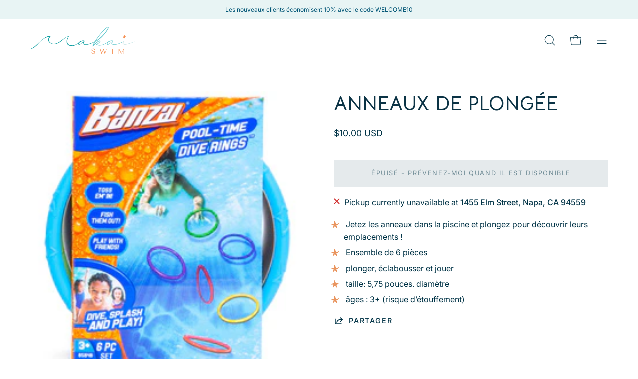

--- FILE ---
content_type: text/html; charset=utf-8
request_url: https://makaiswimschool.com/fr/products/dive-rings
body_size: 37209
content:
<!doctype html>
<html class="no-js no-touch" lang="fr">
<head>
  <meta charset="utf-8">
  <meta http-equiv='X-UA-Compatible' content='IE=edge'>
  <meta name="viewport" content="width=device-width, height=device-height, initial-scale=1.0, minimum-scale=1.0">
  <link rel="canonical" href="https://makaiswimschool.com/fr/products/dive-rings" />

  <link rel="preload" as="style" href="//makaiswimschool.com/cdn/shop/t/3/assets/theme.css?v=141971359865144000601698773481">
  <link rel="preload" as="script" href="//makaiswimschool.com/cdn/shop/t/3/assets/lazysizes.min.js?v=111431644619468174291679421735">
  <link rel="preload" as="script" href="//makaiswimschool.com/cdn/shop/t/3/assets/vendor.js?v=63626716640784598841679421735">
  <link rel="preload" as="script" href="//makaiswimschool.com/cdn/shop/t/3/assets/theme.js?v=130786546038705537081679421735">
  <link rel="preload" as="image" href="//makaiswimschool.com/cdn/shop/t/3/assets/loading.svg?v=91665432863842511931679421735">

  <link rel="preconnect" href="https://cdn.shopify.com" crossorigin>
  <link rel="preconnect" href="https://fonts.shopify.com" crossorigin>
  <link rel="preconnect" href="https://monorail-edge.shopifysvc.com" crossorigin><style data-shopify>:root { --loader-image-size: 150px; }:root { --loader-image-size: 320px; }html:not(.is-loading) .loading-overlay { opacity: 0; visibility: hidden; pointer-events: none; }
    .loading-overlay { position: fixed; top: 0; left: 0; z-index: 99999; width: 100vw; height: 100vh; display: flex; align-items: center; justify-content: center; background: var(--bg); transition: opacity 0.3s ease-out, visibility 0s linear 0.3s; }
    .loading-overlay .loader__image--fallback { width: 320px; height: 100%; background: var(--loader-image) no-repeat center center/contain; }
    .loader__image__holder { position: absolute; top: 0; left: 0; width: 100%; height: 100%; font-size: 0; display: flex; align-items: center; justify-content: center; animation: pulse-loading 2s infinite ease-in-out; }
    .loader__image { max-width: 150px; height: auto; object-fit: contain; }
    .loader--line {
      position: relative;
      height: 4px;
      display: block;
      background-color: var(--button-primary-fade);
      border-radius: 2px;
      overflow: hidden;
      width: 100%;
      opacity: 0;
      visibility: hidden;
      transition: opacity .3s ease, visibility 0s linear .3s;
    }

    .loadMore .loader,
    .is-loading .loader {
      visibility: visible;
      opacity: 1;
      transition-delay: 0s;
    }

    .lazyloaded .loader {
      opacity: 0;
      visibility: hidden;
    }

    .loader-indeterminate { background-color: var(--button-primary-bg); }
    .loader-indeterminate::before {
      content: '';
      position: absolute;
      background-color: inherit;
      top: 0;
      left: -35%;
      width: 100%;
      bottom: 0;
      will-change: transform;
      -webkit-animation: indeterminate 2.1s cubic-bezier(0.65, 0.815, 0.735, 0.395) infinite;
      animation: indeterminate 2.1s cubic-bezier(0.65, 0.815, 0.735, 0.395) infinite;
    }

    .loader-indeterminate::after {
      content: '';
      position: absolute;
      background-color: inherit;
      top: 0;
      left: -200%;
      width: 100%;
      bottom: 0;
      will-change: transform;
      -webkit-animation: indeterminate-short 2.1s cubic-bezier(0.165, 0.84, 0.44, 1) infinite;
      animation: indeterminate-short 2.1s cubic-bezier(0.165, 0.84, 0.44, 1) infinite;
      -webkit-animation-delay: 1.15s;
      animation-delay: 1.15s;
    }

    @keyframes indeterminate {
      0% { transform: translateX(0) scale(0.35, 1); }
      60% { transform: translateX(50%) scale(0.9, 1); }
      100% { transform: translateX(100%) scale(0.9, 1); }
    }
    @keyframes indeterminate-short {
      0% { transform: translateX(0) scale(2, 1); }
      60% { transform: translateX(460px) scale(0.01, 1); }
      100% { transform: translateX(460px) scale(0.01, 1); }
    }
    @keyframes pulse-loading {
      0% { opacity: 1; }
      50% { opacity: .25; }
      100% { opacity: 1; }
    }</style><script>
    const loadingAppearance = "once";
    const loaded = sessionStorage.getItem('loaded');

    if (loadingAppearance === 'once') {
      if (loaded === null) {
        sessionStorage.setItem('loaded', true);
        document.documentElement.classList.add('is-loading');
      }
    } else {
      document.documentElement.classList.add('is-loading');
    }
  </script><link rel="shortcut icon" href="//makaiswimschool.com/cdn/shop/files/starfish-12_32x32.svg?v=1679427481" type="image/png" />
  <title>Anneaux de plongée pour la piscine &ndash; Makai Swim School</title><meta name="description" content="Achetez Makai pour des anneaux de plongée amusants et d&#39;autres jouets de piscine. Achetez local, achetez Makai."><link rel="preload" as="font" href="//makaiswimschool.com/cdn/fonts/inter/inter_n4.b2a3f24c19b4de56e8871f609e73ca7f6d2e2bb9.woff2" type="font/woff2" crossorigin><link rel="preload" as="font" href="//makaiswimschool.com/cdn/fonts/tenor_sans/tenorsans_n4.966071a72c28462a9256039d3e3dc5b0cf314f65.woff2" type="font/woff2" crossorigin>

<meta property="og:site_name" content="Makai Swim School">
<meta property="og:url" content="https://makaiswimschool.com/fr/products/dive-rings">
<meta property="og:title" content="Anneaux de plongée pour la piscine">
<meta property="og:type" content="product">
<meta property="og:description" content="Achetez Makai pour des anneaux de plongée amusants et d&#39;autres jouets de piscine. Achetez local, achetez Makai."><meta property="og:image" content="http://makaiswimschool.com/cdn/shop/files/dr.jpg?v=1690045661">
  <meta property="og:image:secure_url" content="https://makaiswimschool.com/cdn/shop/files/dr.jpg?v=1690045661">
  <meta property="og:image:width" content="240">
  <meta property="og:image:height" content="240"><meta property="og:price:amount" content="10.00">
  <meta property="og:price:currency" content="USD"><meta name="twitter:card" content="summary_large_image">
<meta name="twitter:title" content="Anneaux de plongée pour la piscine">
<meta name="twitter:description" content="Achetez Makai pour des anneaux de plongée amusants et d&#39;autres jouets de piscine. Achetez local, achetez Makai."><style data-shopify>@font-face {
  font-family: "Tenor Sans";
  font-weight: 400;
  font-style: normal;
  font-display: swap;
  src: url("//makaiswimschool.com/cdn/fonts/tenor_sans/tenorsans_n4.966071a72c28462a9256039d3e3dc5b0cf314f65.woff2") format("woff2"),
       url("//makaiswimschool.com/cdn/fonts/tenor_sans/tenorsans_n4.2282841d948f9649ba5c3cad6ea46df268141820.woff") format("woff");
}

@font-face {
  font-family: Inter;
  font-weight: 400;
  font-style: normal;
  font-display: swap;
  src: url("//makaiswimschool.com/cdn/fonts/inter/inter_n4.b2a3f24c19b4de56e8871f609e73ca7f6d2e2bb9.woff2") format("woff2"),
       url("//makaiswimschool.com/cdn/fonts/inter/inter_n4.af8052d517e0c9ffac7b814872cecc27ae1fa132.woff") format("woff");
}









  @font-face {
  font-family: Inter;
  font-weight: 100;
  font-style: normal;
  font-display: swap;
  src: url("//makaiswimschool.com/cdn/fonts/inter/inter_n1.d6922fc1524d5070cfbded04544fe03b84246904.woff2") format("woff2"),
       url("//makaiswimschool.com/cdn/fonts/inter/inter_n1.4a488d8300a3cf27d2b5e3a3b05110d1df51da98.woff") format("woff");
}




  @font-face {
  font-family: Inter;
  font-weight: 500;
  font-style: normal;
  font-display: swap;
  src: url("//makaiswimschool.com/cdn/fonts/inter/inter_n5.d7101d5e168594dd06f56f290dd759fba5431d97.woff2") format("woff2"),
       url("//makaiswimschool.com/cdn/fonts/inter/inter_n5.5332a76bbd27da00474c136abb1ca3cbbf259068.woff") format("woff");
}




  @font-face {
  font-family: Inter;
  font-weight: 400;
  font-style: italic;
  font-display: swap;
  src: url("//makaiswimschool.com/cdn/fonts/inter/inter_i4.feae1981dda792ab80d117249d9c7e0f1017e5b3.woff2") format("woff2"),
       url("//makaiswimschool.com/cdn/fonts/inter/inter_i4.62773b7113d5e5f02c71486623cf828884c85c6e.woff") format("woff");
}




  @font-face {
  font-family: Inter;
  font-weight: 700;
  font-style: italic;
  font-display: swap;
  src: url("//makaiswimschool.com/cdn/fonts/inter/inter_i7.b377bcd4cc0f160622a22d638ae7e2cd9b86ea4c.woff2") format("woff2"),
       url("//makaiswimschool.com/cdn/fonts/inter/inter_i7.7c69a6a34e3bb44fcf6f975857e13b9a9b25beb4.woff") format("woff");
}


:root {--COLOR-BUTTON-PRIMARY-BG: #4a9da1;
  --COLOR-BUTTON-PRIMARY-BG-HOVER: #ffffff;--PRIMARY-BG-TRANSITION: background 0s linear 0s;
    --PRIMARY-BG-TRANSITION-HOVER: background 0s linear 0.3s;--COLOR-BUTTON-PRIMARY-TEXT: #fff;--COLOR-BUTTON-PRIMARY-TEXT-HOVER: #4a9da1;--COLOR-BUTTON-PRIMARY-BORDER: #4a9da1;--PRIMARY-BUTTON-BORDER: var(--BORDER-WIDTH) solid var(--COLOR-BUTTON-PRIMARY-BORDER);--COLOR-BUTTON-PRIMARY-BORDER-HOVER: #4a9da1;--PRIMARY-BUTTON-BORDER-HOVER: var(--BORDER-WIDTH) solid var(--COLOR-BUTTON-PRIMARY-BORDER-HOVER);--COLOR-BUTTON-PRIMARY-FADE: rgba(74, 157, 161, 0.05);
  --COLOR-BUTTON-PRIMARY-BG-ALPHA-50: rgba(74, 157, 161, 0.5);
  --COLOR-BUTTON-PRIMARY-TEXT-ALPHA-50: rgba(255, 255, 255, 0.5);

  --COLOR-BUTTON-SECONDARY-BG: #e9955f;
  --COLOR-BUTTON-SECONDARY-BG-HOVER: #4a9da1;--SECONDARY-BG-TRANSITION: background 0s linear 0s;
    --SECONDARY-BG-TRANSITION-HOVER: background 0s linear 0.3s;--COLOR-BUTTON-SECONDARY-TEXT: #ffffff;--COLOR-BUTTON-SECONDARY-TEXT-HOVER: #ffffff;--COLOR-BUTTON-SECONDARY-BORDER: rgba(0,0,0,0);--SECONDARY-BUTTON-BORDER: var(--BORDER-WIDTH) solid var(--COLOR-BUTTON-SECONDARY-BG);--COLOR-BUTTON-SECONDARY-BORDER-HOVER: rgba(0,0,0,0);--SECONDARY-BUTTON-BORDER-HOVER: var(--BORDER-WIDTH) solid var(--COLOR-BUTTON-SECONDARY-BG-HOVER);--COLOR-BUTTON-SECONDARY-TEXT-ALPHA-50: rgba(255, 255, 255, 0.5);

  --COLOR-HEADING: #005575;
  --COLOR-TEXT: #003346;
  --COLOR-TEXT-DARKEN: #000000;
  --COLOR-TEXT-LIGHTEN: #007dac;
  --COLOR-TEXT-ALPHA-5: rgba(0, 51, 70, 0.05);
  --COLOR-TEXT-ALPHA-8: rgba(0, 51, 70, 0.08);
  --COLOR-TEXT-ALPHA-10: rgba(0, 51, 70, 0.1);
  --COLOR-TEXT-ALPHA-15: rgba(0, 51, 70, 0.15);
  --COLOR-TEXT-ALPHA-20: rgba(0, 51, 70, 0.2);
  --COLOR-TEXT-ALPHA-25: rgba(0, 51, 70, 0.25);
  --COLOR-TEXT-ALPHA-50: rgba(0, 51, 70, 0.5);
  --COLOR-TEXT-ALPHA-60: rgba(0, 51, 70, 0.6);
  --COLOR-TEXT-ALPHA-85: rgba(0, 51, 70, 0.85);

  --COLOR-BG: #ffffff;
  --COLOR-BG-ALPHA-25: rgba(255, 255, 255, 0.25);
  --COLOR-BG-ALPHA-35: rgba(255, 255, 255, 0.35);
  --COLOR-BG-ALPHA-60: rgba(255, 255, 255, 0.6);
  --COLOR-BG-ALPHA-65: rgba(255, 255, 255, 0.65);
  --COLOR-BG-ALPHA-85: rgba(255, 255, 255, 0.85);
  --COLOR-BG-OVERLAY: rgba(255, 255, 255, 0.75);
  --COLOR-BG-DARKEN: #e6e6e6;
  --COLOR-BG-LIGHTEN-DARKEN: #e6e6e6;
  --COLOR-BG-LIGHTEN-DARKEN-2: #cdcdcd;
  --COLOR-BG-LIGHTEN-DARKEN-3: #b3b3b3;
  --COLOR-BG-LIGHTEN-DARKEN-4: #9a9a9a;
  --COLOR-BG-LIGHTEN-DARKEN-CONTRAST: #b3b3b3;
  --COLOR-BG-LIGHTEN-DARKEN-CONTRAST-2: #999999;
  --COLOR-BG-LIGHTEN-DARKEN-CONTRAST-3: #808080;
  --COLOR-BG-LIGHTEN-DARKEN-CONTRAST-4: #666666;

  --COLOR-BG-SECONDARY: #e8f4f4;
  --COLOR-BG-SECONDARY-LIGHTEN-DARKEN: #c5e4e4;
  --COLOR-BG-SECONDARY-LIGHTEN-DARKEN-CONTRAST: #479696;

  --COLOR-BG-ACCENT: #e8f4f4;

  --COLOR-INPUT-BG: #ffffff;

  --COLOR-ACCENT: #e9955f;
  --COLOR-ACCENT-TEXT: #fff;

  --COLOR-TAG-SAVING: #000000;
  --COLOR-TAG-SAVING-TEXT: #fff;

  --COLOR-TAG-CUSTOM: #4a9da1;
  --COLOR-TAG-TEXT: #fff;

  --COLOR-BORDER: #d3d3d3;
  --COLOR-BORDER-ALPHA-15: rgba(211, 211, 211, 0.15);
  --COLOR-BORDER-ALPHA-30: rgba(211, 211, 211, 0.3);
  --COLOR-BORDER-ALPHA-50: rgba(211, 211, 211, 0.5);
  --COLOR-BORDER-ALPHA-65: rgba(211, 211, 211, 0.65);
  --COLOR-BORDER-LIGHTEN-DARKEN: #868686;
  --COLOR-BORDER-HAIRLINE: #f7f7f7;

  --COLOR-WHITE-BLACK: fff;
  --COLOR-BLACK-WHITE: #000;--COLOR-DISABLED-GREY: rgba(0, 51, 70, 0.05);
  --COLOR-DISABLED-GREY-DARKEN: rgba(0, 51, 70, 0.45);
  --COLOR-ERROR: #D02E2E;
  --COLOR-ERROR-BG: #f3cbcb;
  --COLOR-SUCCESS: #56AD6A;
  --COLOR-SUCCESS-BG: #ECFEF0;
  --COLOR-WARN: #ECBD5E;
  --COLOR-TRANSPARENT: rgba(255, 255, 255, 0);
  --COLOR-WHITE: #fff;
  --COLOR-WHITE-ALPHA-50: rgba(255, 255, 255, 0.5);
  --COLOR-WHITE-ALPHA-60: rgba(255, 255, 255, 0.6);
  --COLOR-BLACK: #000;
  --COLOR-BLACK-ALPHA-20: rgba(0, 0, 0, 0.2);
  --COLOR-BLACK-ALPHA-50: rgba(0, 0, 0, 0.5);
  --COLOR-BLACK-ALPHA-60: rgba(0, 0, 0, 0.6);--FONT-STACK-BODY: Inter, sans-serif;
  --FONT-STYLE-BODY: normal;
  --FONT-STYLE-BODY-ITALIC: italic;
  --FONT-ADJUST-BODY: 1.0;

  --FONT-WEIGHT-BODY: 400;
  --FONT-WEIGHT-BODY-LIGHT: 100;
  --FONT-WEIGHT-BODY-MEDIUM: 700;
  --FONT-WEIGHT-BODY-BOLD: 500;

  --FONT-STACK-HEADING: "Tenor Sans", sans-serif;
  --FONT-STYLE-HEADING: normal;
  --FONT-STYLE-HEADING-ITALIC: ;
  --FONT-ADJUST-HEADING: 1.25;

  --FONT-WEIGHT-HEADING: 400;
  --FONT-WEIGHT-HEADING-LIGHT: 300;
  --FONT-WEIGHT-HEADING-MEDIUM: 500;
  --FONT-WEIGHT-HEADING-BOLD: 600;

  --FONT-STACK-NAV: Inter, sans-serif;
  --FONT-STYLE-NAV: normal;
  --FONT-STYLE-NAV-ITALIC: italic;
  --FONT-ADJUST-NAV: 0.95;

  --FONT-WEIGHT-NAV: 400;
  --FONT-WEIGHT-NAV-LIGHT: 100;
  --FONT-WEIGHT-NAV-MEDIUM: 700;
  --FONT-WEIGHT-NAV-BOLD: 500;

  --FONT-STACK-BUTTON: Inter, sans-serif;
  --FONT-STYLE-BUTTON: normal;
  --FONT-STYLE-BUTTON-ITALIC: italic;
  --FONT-ADJUST-BUTTON: 0.8;

  --FONT-WEIGHT-BUTTON: 400;
  --FONT-WEIGHT-BUTTON-MEDIUM: 700;
  --FONT-WEIGHT-BUTTON-BOLD: 500;

  --FONT-STACK-SUBHEADING: Inter, sans-serif;
  --FONT-STYLE-SUBHEADING: normal;
  --FONT-STYLE-SUBHEADING-ITALIC: italic;
  --FONT-ADJUST-SUBHEADING: 1.0;

  --FONT-WEIGHT-SUBHEADING: 400;
  --FONT-WEIGHT-SUBHEADING-LIGHT: 100;
  --FONT-WEIGHT-SUBHEADING-MEDIUM: 700;
  --FONT-WEIGHT-SUBHEADING-BOLD: 500;

  --LETTER-SPACING-SUBHEADING: 0.15em;
  --LETTER-SPACING-BUTTON: 0.125em;

  --BUTTON-TEXT-CAPS: uppercase;
  --SUBHEADING-TEXT-CAPS: uppercase;--FONT-SIZE-INPUT: 1.0rem;--RADIUS: 0px;
  --RADIUS-SMALL: 0px;
  --RADIUS-TINY: 0px;
  --RADIUS-BADGE: 0px;
  --RADIUS-CHECKBOX: 0px;
  --RADIUS-TEXTAREA: 0px;--PRODUCT-MEDIA-PADDING-TOP: 100%;--BORDER-WIDTH: 1px;--STROKE-WIDTH: 12px;--SITE-WIDTH: 1440px;
  --SITE-WIDTH-NARROW: 840px;--ICON-ARROW-RIGHT: url( "//makaiswimschool.com/cdn/shop/t/3/assets/icon-chevron-right.svg?v=115618353204357621731679421735" );--loading-svg: url( "//makaiswimschool.com/cdn/shop/t/3/assets/loading.svg?v=91665432863842511931679421735" );
  --icon-check: url( "//makaiswimschool.com/cdn/shop/t/3/assets/icon-check.svg?v=175316081881880408121679421735" );
  --icon-check-swatch: url( "//makaiswimschool.com/cdn/shop/t/3/assets/icon-check-swatch.svg?v=131897745589030387781679421735" );
  --icon-zoom-in: url( "//makaiswimschool.com/cdn/shop/t/3/assets/icon-zoom-in.svg?v=157433013461716915331679421735" );
  --icon-zoom-out: url( "//makaiswimschool.com/cdn/shop/t/3/assets/icon-zoom-out.svg?v=164909107869959372931679421735" );--collection-sticky-bar-height: 0;
  --collection-image-padding-top: 60%;

  --drawer-width: 400px;
  --drawer-transition: transform 0.4s cubic-bezier(0.46, 0.01, 0.32, 1);--full-height: 100vh;
  --header-height: 60px;
  --has-scrolled-header-height: 60px;
  --announcement-height: 0px;
  --content-full: calc(100vh - var(--header-height) - var(--announcement-height));--gutter: 60px;
  --gutter-mobile: 20px;
  --grid-gutter: 20px;
  --grid-gutter-mobile: 35px;--inner: 20px;
  --inner-tablet: 18px;
  --inner-mobile: 16px;--grid: repeat(4, minmax(0, 1fr));
  --grid-tablet: repeat(2, minmax(0, 1fr));
  --grid-mobile: repeat(2, minmax(0, 1fr));
  --megamenu-grid: repeat(4, minmax(0, 1fr));
  --grid-row: 1 / span 4;--scrollbar-width: 0px;--overlay: #000;
  --overlay-opacity: 1;--swatch-width: 40px;
  --swatch-height: 20px;
  --swatch-size: 42px;
  --swatch-size-mobile: 30px;

  
  --move-offset: 20px;

  
  --autoplay-speed: 2200ms;

  
--filter-bg: .97;
  
    --product-filter-bg: 1.0;}</style><link href="//makaiswimschool.com/cdn/shop/t/3/assets/theme.css?v=141971359865144000601698773481" rel="stylesheet" type="text/css" media="all" /><script type="text/javascript">
    if (window.MSInputMethodContext && document.documentMode) {
      var scripts = document.getElementsByTagName('script')[0];
      var polyfill = document.createElement("script");
      polyfill.defer = true;
      polyfill.src = "//makaiswimschool.com/cdn/shop/t/3/assets/ie11.js?v=164037955086922138091679421735";

      scripts.parentNode.insertBefore(polyfill, scripts);

      document.documentElement.classList.add('ie11');
    } else {
      document.documentElement.className = document.documentElement.className.replace('no-js', 'js');
    }

    document.addEventListener('lazyloaded', (e) => {
      const lazyImage = e.target.parentNode;
      if (lazyImage.classList.contains('lazy-image')) {
        // Wait for the fade in images animation to complete
        setTimeout(() => {
          lazyImage.style.backgroundImage = 'none';
        }, 500);
      }
    });

    let root = '/fr';
    if (root[root.length - 1] !== '/') {
      root = `${root}/`;
    }

    window.theme = {
      assets: {
        photoswipe: '//makaiswimschool.com/cdn/shop/t/3/assets/photoswipe.js?v=108660782622152556431679421735',
        smoothscroll: '//makaiswimschool.com/cdn/shop/t/3/assets/smoothscroll.js?v=37906625415260927261679421735',
        no_image: "//makaiswimschool.com/cdn/shopifycloud/storefront/assets/no-image-2048-a2addb12_1024x.gif",
        swatches: '//makaiswimschool.com/cdn/shop/t/3/assets/swatches.json?v=108341084980828767351679421735',
        base: "//makaiswimschool.com/cdn/shop/t/3/assets/"
      },
      routes: {
        root: root,
        cart_url: "\/fr\/cart",
        cart_add_url: "\/fr\/cart\/add",
        cart_change_url: "\/fr\/cart\/change",
        shop_url: "https:\/\/makaiswimschool.com",
        search_url: "\/fr\/search",
        product_recommendations_url: "\/fr\/recommendations\/products"
      },
      strings: {
        add_to_cart: "Ajouter au panier",
        cart_acceptance_error: "Vous devez accepter nos termes et conditions.",
        cart_empty: "Votre panier est actuellement vide.",
        cart_price: "Prix",
        cart_quantity: "Quantité",
        cart_items_one: "{{ count }} Objet",
        cart_items_many: "{{ count }} Objets",
        cart_title: "Le panier",
        cart_total: "Totale",
        continue_shopping: "Continuer vos achats",
        free: "Gratuit",
        limit_error: "Désolé, il semble que nous n’ayons pas assez de ce produit.",
        no_results: "Aucun résultat trouvé",
        preorder: "Pré-commander",
        remove: "Retirer",
        results_one: " résultat",
        results_other: " résultats",
        sale_badge_text: "En vente",
        saving_badge: "Économisez {{ discount }}",
        saving_up_to_badge: "Économisez jusqu'à {{ discount }}",
        sold_out: "Épuisé",
        subscription: "Abonnement",
        unavailable: "Indisponible",
        unit_price_label: "Prix ​​unitaire",
        unit_price_separator: "par",
        view_all: "Tous",
        zero_qty_error: "La quantité doit être supérieur à 0.",
        delete_confirm: "Êtes-vous certain(e) de vouloir supprimer cette adresse ?",
        newsletter_product_availability: "Prévenez-moi quand il est disponible"
      },
      icons: {
        plus: '<svg aria-hidden="true" focusable="false" role="presentation" class="icon icon-toggle-plus" viewBox="0 0 192 192"><path d="M30 96h132M96 30v132" stroke="currentColor" stroke-linecap="round" stroke-linejoin="round"/></svg>',
        minus: '<svg aria-hidden="true" focusable="false" role="presentation" class="icon icon-toggle-minus" viewBox="0 0 192 192"><path d="M30 96h132" stroke="currentColor" stroke-linecap="round" stroke-linejoin="round"/></svg>',
        close: '<svg aria-hidden="true" focusable="false" role="presentation" class="icon icon-close" viewBox="0 0 192 192"><path d="M150 42L42 150M150 150L42 42" stroke="currentColor" stroke-linecap="round" stroke-linejoin="round"/></svg>'
      },
      settings: {
        animations: true,
        cartType: "drawer",
        enableAcceptTerms: false,
        enableInfinityScroll: true,
        enablePaymentButton: true,
        gridImageSize: "cover",
        gridImageAspectRatio: 1,
        mobileMenuBehaviour: "link",
        productGridHover: "image",
        savingBadgeType: "percentage",
        showSaleBadge: true,
        showSoldBadge: true,
        showSavingBadge: true,
        quickBuy: "quick_buy",
        currency_code_enable: true,
        hideInventoryCount: true,
        enableColorSwatchesCollection: true,
      },
      sizes: {
        mobile: 480,
        small: 768,
        large: 1024,
        widescreen: 1440
      },
      moneyFormat: "${{amount}}",
      moneyWithCurrencyFormat: "${{amount}} USD",
      info: {
        name: 'Palo Alto'
      },
      version: '4.6.3'
    };
    window.lazySizesConfig = window.lazySizesConfig || {};
    window.lazySizesConfig.preloadAfterLoad = true;
    window.PaloAlto = window.PaloAlto || {};
    window.slate = window.slate || {};
    window.isHeaderTransparent = false;
    window.initialHeaderHeight = 60;
    window.hasScrolledHeaderHeight = 60;
    window.lastWindowWidth = window.innerWidth || document.documentElement.clientWidth;
  </script>
  <script src="//makaiswimschool.com/cdn/shop/t/3/assets/lazysizes.min.js?v=111431644619468174291679421735" async="async"></script><script src="//makaiswimschool.com/cdn/shop/t/3/assets/vendor.js?v=63626716640784598841679421735" defer="defer"></script>
  <script src="//makaiswimschool.com/cdn/shop/t/3/assets/theme.js?v=130786546038705537081679421735" defer="defer"></script>

  <script>window.performance && window.performance.mark && window.performance.mark('shopify.content_for_header.start');</script><meta name="google-site-verification" content="E0WvIu2t4Oi57dxD_qDBIDme-yiaOqXrrWIw6rT_aWU">
<meta id="shopify-digital-wallet" name="shopify-digital-wallet" content="/73302081810/digital_wallets/dialog">
<meta name="shopify-checkout-api-token" content="ec5ec7f2a69824e64d24193a72fd99bf">
<link rel="alternate" hreflang="x-default" href="https://makaiswimschool.com/products/dive-rings">
<link rel="alternate" hreflang="en" href="https://makaiswimschool.com/products/dive-rings">
<link rel="alternate" hreflang="fr" href="https://makaiswimschool.com/fr/products/dive-rings">
<link rel="alternate" hreflang="es" href="https://makaiswimschool.com/es/products/dive-rings">
<link rel="alternate" type="application/json+oembed" href="https://makaiswimschool.com/fr/products/dive-rings.oembed">
<script async="async" src="/checkouts/internal/preloads.js?locale=fr-US"></script>
<link rel="preconnect" href="https://shop.app" crossorigin="anonymous">
<script async="async" src="https://shop.app/checkouts/internal/preloads.js?locale=fr-US&shop_id=73302081810" crossorigin="anonymous"></script>
<script id="apple-pay-shop-capabilities" type="application/json">{"shopId":73302081810,"countryCode":"US","currencyCode":"USD","merchantCapabilities":["supports3DS"],"merchantId":"gid:\/\/shopify\/Shop\/73302081810","merchantName":"Makai Swim School","requiredBillingContactFields":["postalAddress","email"],"requiredShippingContactFields":["postalAddress","email"],"shippingType":"shipping","supportedNetworks":["visa","masterCard","amex","discover","elo","jcb"],"total":{"type":"pending","label":"Makai Swim School","amount":"1.00"},"shopifyPaymentsEnabled":true,"supportsSubscriptions":true}</script>
<script id="shopify-features" type="application/json">{"accessToken":"ec5ec7f2a69824e64d24193a72fd99bf","betas":["rich-media-storefront-analytics"],"domain":"makaiswimschool.com","predictiveSearch":true,"shopId":73302081810,"locale":"fr"}</script>
<script>var Shopify = Shopify || {};
Shopify.shop = "makai-swim-school.myshopify.com";
Shopify.locale = "fr";
Shopify.currency = {"active":"USD","rate":"1.0"};
Shopify.country = "US";
Shopify.theme = {"name":"Palo Alto","id":145919410450,"schema_name":"Palo Alto","schema_version":"4.6.3","theme_store_id":777,"role":"main"};
Shopify.theme.handle = "null";
Shopify.theme.style = {"id":null,"handle":null};
Shopify.cdnHost = "makaiswimschool.com/cdn";
Shopify.routes = Shopify.routes || {};
Shopify.routes.root = "/fr/";</script>
<script type="module">!function(o){(o.Shopify=o.Shopify||{}).modules=!0}(window);</script>
<script>!function(o){function n(){var o=[];function n(){o.push(Array.prototype.slice.apply(arguments))}return n.q=o,n}var t=o.Shopify=o.Shopify||{};t.loadFeatures=n(),t.autoloadFeatures=n()}(window);</script>
<script>
  window.ShopifyPay = window.ShopifyPay || {};
  window.ShopifyPay.apiHost = "shop.app\/pay";
  window.ShopifyPay.redirectState = null;
</script>
<script id="shop-js-analytics" type="application/json">{"pageType":"product"}</script>
<script defer="defer" async type="module" src="//makaiswimschool.com/cdn/shopifycloud/shop-js/modules/v2/client.init-shop-cart-sync_XvpUV7qp.fr.esm.js"></script>
<script defer="defer" async type="module" src="//makaiswimschool.com/cdn/shopifycloud/shop-js/modules/v2/chunk.common_C2xzKNNs.esm.js"></script>
<script type="module">
  await import("//makaiswimschool.com/cdn/shopifycloud/shop-js/modules/v2/client.init-shop-cart-sync_XvpUV7qp.fr.esm.js");
await import("//makaiswimschool.com/cdn/shopifycloud/shop-js/modules/v2/chunk.common_C2xzKNNs.esm.js");

  window.Shopify.SignInWithShop?.initShopCartSync?.({"fedCMEnabled":true,"windoidEnabled":true});

</script>
<script defer="defer" async type="module" src="//makaiswimschool.com/cdn/shopifycloud/shop-js/modules/v2/client.payment-terms_eoGasybT.fr.esm.js"></script>
<script defer="defer" async type="module" src="//makaiswimschool.com/cdn/shopifycloud/shop-js/modules/v2/chunk.common_C2xzKNNs.esm.js"></script>
<script defer="defer" async type="module" src="//makaiswimschool.com/cdn/shopifycloud/shop-js/modules/v2/chunk.modal_7MqWQJ87.esm.js"></script>
<script type="module">
  await import("//makaiswimschool.com/cdn/shopifycloud/shop-js/modules/v2/client.payment-terms_eoGasybT.fr.esm.js");
await import("//makaiswimschool.com/cdn/shopifycloud/shop-js/modules/v2/chunk.common_C2xzKNNs.esm.js");
await import("//makaiswimschool.com/cdn/shopifycloud/shop-js/modules/v2/chunk.modal_7MqWQJ87.esm.js");

  
</script>
<script>
  window.Shopify = window.Shopify || {};
  if (!window.Shopify.featureAssets) window.Shopify.featureAssets = {};
  window.Shopify.featureAssets['shop-js'] = {"shop-cart-sync":["modules/v2/client.shop-cart-sync_C66VAAYi.fr.esm.js","modules/v2/chunk.common_C2xzKNNs.esm.js"],"init-fed-cm":["modules/v2/client.init-fed-cm_By4eIqYa.fr.esm.js","modules/v2/chunk.common_C2xzKNNs.esm.js"],"shop-button":["modules/v2/client.shop-button_Bz0N9rYp.fr.esm.js","modules/v2/chunk.common_C2xzKNNs.esm.js"],"shop-cash-offers":["modules/v2/client.shop-cash-offers_B90ok608.fr.esm.js","modules/v2/chunk.common_C2xzKNNs.esm.js","modules/v2/chunk.modal_7MqWQJ87.esm.js"],"init-windoid":["modules/v2/client.init-windoid_CdJe_Ee3.fr.esm.js","modules/v2/chunk.common_C2xzKNNs.esm.js"],"shop-toast-manager":["modules/v2/client.shop-toast-manager_kCJHoUCw.fr.esm.js","modules/v2/chunk.common_C2xzKNNs.esm.js"],"init-shop-email-lookup-coordinator":["modules/v2/client.init-shop-email-lookup-coordinator_BPuRLqHy.fr.esm.js","modules/v2/chunk.common_C2xzKNNs.esm.js"],"init-shop-cart-sync":["modules/v2/client.init-shop-cart-sync_XvpUV7qp.fr.esm.js","modules/v2/chunk.common_C2xzKNNs.esm.js"],"avatar":["modules/v2/client.avatar_BTnouDA3.fr.esm.js"],"pay-button":["modules/v2/client.pay-button_CmFhG2BZ.fr.esm.js","modules/v2/chunk.common_C2xzKNNs.esm.js"],"init-customer-accounts":["modules/v2/client.init-customer-accounts_C5-IhKGM.fr.esm.js","modules/v2/client.shop-login-button_DrlPOW6Z.fr.esm.js","modules/v2/chunk.common_C2xzKNNs.esm.js","modules/v2/chunk.modal_7MqWQJ87.esm.js"],"init-shop-for-new-customer-accounts":["modules/v2/client.init-shop-for-new-customer-accounts_Cv1WqR1n.fr.esm.js","modules/v2/client.shop-login-button_DrlPOW6Z.fr.esm.js","modules/v2/chunk.common_C2xzKNNs.esm.js","modules/v2/chunk.modal_7MqWQJ87.esm.js"],"shop-login-button":["modules/v2/client.shop-login-button_DrlPOW6Z.fr.esm.js","modules/v2/chunk.common_C2xzKNNs.esm.js","modules/v2/chunk.modal_7MqWQJ87.esm.js"],"init-customer-accounts-sign-up":["modules/v2/client.init-customer-accounts-sign-up_Dqgdz3C3.fr.esm.js","modules/v2/client.shop-login-button_DrlPOW6Z.fr.esm.js","modules/v2/chunk.common_C2xzKNNs.esm.js","modules/v2/chunk.modal_7MqWQJ87.esm.js"],"shop-follow-button":["modules/v2/client.shop-follow-button_D7RRykwK.fr.esm.js","modules/v2/chunk.common_C2xzKNNs.esm.js","modules/v2/chunk.modal_7MqWQJ87.esm.js"],"checkout-modal":["modules/v2/client.checkout-modal_NILs_SXn.fr.esm.js","modules/v2/chunk.common_C2xzKNNs.esm.js","modules/v2/chunk.modal_7MqWQJ87.esm.js"],"lead-capture":["modules/v2/client.lead-capture_CSmE_fhP.fr.esm.js","modules/v2/chunk.common_C2xzKNNs.esm.js","modules/v2/chunk.modal_7MqWQJ87.esm.js"],"shop-login":["modules/v2/client.shop-login_CKcjyRl_.fr.esm.js","modules/v2/chunk.common_C2xzKNNs.esm.js","modules/v2/chunk.modal_7MqWQJ87.esm.js"],"payment-terms":["modules/v2/client.payment-terms_eoGasybT.fr.esm.js","modules/v2/chunk.common_C2xzKNNs.esm.js","modules/v2/chunk.modal_7MqWQJ87.esm.js"]};
</script>
<script>(function() {
  var isLoaded = false;
  function asyncLoad() {
    if (isLoaded) return;
    isLoaded = true;
    var urls = ["https:\/\/storage.nfcube.com\/instafeed-b9bd6ffcf2c305e087ebb033dd83cefe.js?shop=makai-swim-school.myshopify.com"];
    for (var i = 0; i < urls.length; i++) {
      var s = document.createElement('script');
      s.type = 'text/javascript';
      s.async = true;
      s.src = urls[i];
      var x = document.getElementsByTagName('script')[0];
      x.parentNode.insertBefore(s, x);
    }
  };
  if(window.attachEvent) {
    window.attachEvent('onload', asyncLoad);
  } else {
    window.addEventListener('load', asyncLoad, false);
  }
})();</script>
<script id="__st">var __st={"a":73302081810,"offset":-28800,"reqid":"e7f6e4da-768c-45f5-a189-57586ffae3db-1768816529","pageurl":"makaiswimschool.com\/fr\/products\/dive-rings","u":"416f260d969c","p":"product","rtyp":"product","rid":8464887415058};</script>
<script>window.ShopifyPaypalV4VisibilityTracking = true;</script>
<script id="captcha-bootstrap">!function(){'use strict';const t='contact',e='account',n='new_comment',o=[[t,t],['blogs',n],['comments',n],[t,'customer']],c=[[e,'customer_login'],[e,'guest_login'],[e,'recover_customer_password'],[e,'create_customer']],r=t=>t.map((([t,e])=>`form[action*='/${t}']:not([data-nocaptcha='true']) input[name='form_type'][value='${e}']`)).join(','),a=t=>()=>t?[...document.querySelectorAll(t)].map((t=>t.form)):[];function s(){const t=[...o],e=r(t);return a(e)}const i='password',u='form_key',d=['recaptcha-v3-token','g-recaptcha-response','h-captcha-response',i],f=()=>{try{return window.sessionStorage}catch{return}},m='__shopify_v',_=t=>t.elements[u];function p(t,e,n=!1){try{const o=window.sessionStorage,c=JSON.parse(o.getItem(e)),{data:r}=function(t){const{data:e,action:n}=t;return t[m]||n?{data:e,action:n}:{data:t,action:n}}(c);for(const[e,n]of Object.entries(r))t.elements[e]&&(t.elements[e].value=n);n&&o.removeItem(e)}catch(o){console.error('form repopulation failed',{error:o})}}const l='form_type',E='cptcha';function T(t){t.dataset[E]=!0}const w=window,h=w.document,L='Shopify',v='ce_forms',y='captcha';let A=!1;((t,e)=>{const n=(g='f06e6c50-85a8-45c8-87d0-21a2b65856fe',I='https://cdn.shopify.com/shopifycloud/storefront-forms-hcaptcha/ce_storefront_forms_captcha_hcaptcha.v1.5.2.iife.js',D={infoText:'Protégé par hCaptcha',privacyText:'Confidentialité',termsText:'Conditions'},(t,e,n)=>{const o=w[L][v],c=o.bindForm;if(c)return c(t,g,e,D).then(n);var r;o.q.push([[t,g,e,D],n]),r=I,A||(h.body.append(Object.assign(h.createElement('script'),{id:'captcha-provider',async:!0,src:r})),A=!0)});var g,I,D;w[L]=w[L]||{},w[L][v]=w[L][v]||{},w[L][v].q=[],w[L][y]=w[L][y]||{},w[L][y].protect=function(t,e){n(t,void 0,e),T(t)},Object.freeze(w[L][y]),function(t,e,n,w,h,L){const[v,y,A,g]=function(t,e,n){const i=e?o:[],u=t?c:[],d=[...i,...u],f=r(d),m=r(i),_=r(d.filter((([t,e])=>n.includes(e))));return[a(f),a(m),a(_),s()]}(w,h,L),I=t=>{const e=t.target;return e instanceof HTMLFormElement?e:e&&e.form},D=t=>v().includes(t);t.addEventListener('submit',(t=>{const e=I(t);if(!e)return;const n=D(e)&&!e.dataset.hcaptchaBound&&!e.dataset.recaptchaBound,o=_(e),c=g().includes(e)&&(!o||!o.value);(n||c)&&t.preventDefault(),c&&!n&&(function(t){try{if(!f())return;!function(t){const e=f();if(!e)return;const n=_(t);if(!n)return;const o=n.value;o&&e.removeItem(o)}(t);const e=Array.from(Array(32),(()=>Math.random().toString(36)[2])).join('');!function(t,e){_(t)||t.append(Object.assign(document.createElement('input'),{type:'hidden',name:u})),t.elements[u].value=e}(t,e),function(t,e){const n=f();if(!n)return;const o=[...t.querySelectorAll(`input[type='${i}']`)].map((({name:t})=>t)),c=[...d,...o],r={};for(const[a,s]of new FormData(t).entries())c.includes(a)||(r[a]=s);n.setItem(e,JSON.stringify({[m]:1,action:t.action,data:r}))}(t,e)}catch(e){console.error('failed to persist form',e)}}(e),e.submit())}));const S=(t,e)=>{t&&!t.dataset[E]&&(n(t,e.some((e=>e===t))),T(t))};for(const o of['focusin','change'])t.addEventListener(o,(t=>{const e=I(t);D(e)&&S(e,y())}));const B=e.get('form_key'),M=e.get(l),P=B&&M;t.addEventListener('DOMContentLoaded',(()=>{const t=y();if(P)for(const e of t)e.elements[l].value===M&&p(e,B);[...new Set([...A(),...v().filter((t=>'true'===t.dataset.shopifyCaptcha))])].forEach((e=>S(e,t)))}))}(h,new URLSearchParams(w.location.search),n,t,e,['guest_login'])})(!0,!0)}();</script>
<script integrity="sha256-4kQ18oKyAcykRKYeNunJcIwy7WH5gtpwJnB7kiuLZ1E=" data-source-attribution="shopify.loadfeatures" defer="defer" src="//makaiswimschool.com/cdn/shopifycloud/storefront/assets/storefront/load_feature-a0a9edcb.js" crossorigin="anonymous"></script>
<script crossorigin="anonymous" defer="defer" src="//makaiswimschool.com/cdn/shopifycloud/storefront/assets/shopify_pay/storefront-65b4c6d7.js?v=20250812"></script>
<script data-source-attribution="shopify.dynamic_checkout.dynamic.init">var Shopify=Shopify||{};Shopify.PaymentButton=Shopify.PaymentButton||{isStorefrontPortableWallets:!0,init:function(){window.Shopify.PaymentButton.init=function(){};var t=document.createElement("script");t.src="https://makaiswimschool.com/cdn/shopifycloud/portable-wallets/latest/portable-wallets.fr.js",t.type="module",document.head.appendChild(t)}};
</script>
<script data-source-attribution="shopify.dynamic_checkout.buyer_consent">
  function portableWalletsHideBuyerConsent(e){var t=document.getElementById("shopify-buyer-consent"),n=document.getElementById("shopify-subscription-policy-button");t&&n&&(t.classList.add("hidden"),t.setAttribute("aria-hidden","true"),n.removeEventListener("click",e))}function portableWalletsShowBuyerConsent(e){var t=document.getElementById("shopify-buyer-consent"),n=document.getElementById("shopify-subscription-policy-button");t&&n&&(t.classList.remove("hidden"),t.removeAttribute("aria-hidden"),n.addEventListener("click",e))}window.Shopify?.PaymentButton&&(window.Shopify.PaymentButton.hideBuyerConsent=portableWalletsHideBuyerConsent,window.Shopify.PaymentButton.showBuyerConsent=portableWalletsShowBuyerConsent);
</script>
<script>
  function portableWalletsCleanup(e){e&&e.src&&console.error("Failed to load portable wallets script "+e.src);var t=document.querySelectorAll("shopify-accelerated-checkout .shopify-payment-button__skeleton, shopify-accelerated-checkout-cart .wallet-cart-button__skeleton"),e=document.getElementById("shopify-buyer-consent");for(let e=0;e<t.length;e++)t[e].remove();e&&e.remove()}function portableWalletsNotLoadedAsModule(e){e instanceof ErrorEvent&&"string"==typeof e.message&&e.message.includes("import.meta")&&"string"==typeof e.filename&&e.filename.includes("portable-wallets")&&(window.removeEventListener("error",portableWalletsNotLoadedAsModule),window.Shopify.PaymentButton.failedToLoad=e,"loading"===document.readyState?document.addEventListener("DOMContentLoaded",window.Shopify.PaymentButton.init):window.Shopify.PaymentButton.init())}window.addEventListener("error",portableWalletsNotLoadedAsModule);
</script>

<script type="module" src="https://makaiswimschool.com/cdn/shopifycloud/portable-wallets/latest/portable-wallets.fr.js" onError="portableWalletsCleanup(this)" crossorigin="anonymous"></script>
<script nomodule>
  document.addEventListener("DOMContentLoaded", portableWalletsCleanup);
</script>

<link id="shopify-accelerated-checkout-styles" rel="stylesheet" media="screen" href="https://makaiswimschool.com/cdn/shopifycloud/portable-wallets/latest/accelerated-checkout-backwards-compat.css" crossorigin="anonymous">
<style id="shopify-accelerated-checkout-cart">
        #shopify-buyer-consent {
  margin-top: 1em;
  display: inline-block;
  width: 100%;
}

#shopify-buyer-consent.hidden {
  display: none;
}

#shopify-subscription-policy-button {
  background: none;
  border: none;
  padding: 0;
  text-decoration: underline;
  font-size: inherit;
  cursor: pointer;
}

#shopify-subscription-policy-button::before {
  box-shadow: none;
}

      </style>

<script>window.performance && window.performance.mark && window.performance.mark('shopify.content_for_header.end');</script>

<link rel="preconnect" href="https://fonts.googleapis.com">
<link rel="preconnect" href="https://fonts.gstatic.com" crossorigin>
<link href="https://fonts.googleapis.com/css2?family=Bellota+Text:wght@700&display=swap" rel="stylesheet">
<link href="https://monorail-edge.shopifysvc.com" rel="dns-prefetch">
<script>(function(){if ("sendBeacon" in navigator && "performance" in window) {try {var session_token_from_headers = performance.getEntriesByType('navigation')[0].serverTiming.find(x => x.name == '_s').description;} catch {var session_token_from_headers = undefined;}var session_cookie_matches = document.cookie.match(/_shopify_s=([^;]*)/);var session_token_from_cookie = session_cookie_matches && session_cookie_matches.length === 2 ? session_cookie_matches[1] : "";var session_token = session_token_from_headers || session_token_from_cookie || "";function handle_abandonment_event(e) {var entries = performance.getEntries().filter(function(entry) {return /monorail-edge.shopifysvc.com/.test(entry.name);});if (!window.abandonment_tracked && entries.length === 0) {window.abandonment_tracked = true;var currentMs = Date.now();var navigation_start = performance.timing.navigationStart;var payload = {shop_id: 73302081810,url: window.location.href,navigation_start,duration: currentMs - navigation_start,session_token,page_type: "product"};window.navigator.sendBeacon("https://monorail-edge.shopifysvc.com/v1/produce", JSON.stringify({schema_id: "online_store_buyer_site_abandonment/1.1",payload: payload,metadata: {event_created_at_ms: currentMs,event_sent_at_ms: currentMs}}));}}window.addEventListener('pagehide', handle_abandonment_event);}}());</script>
<script id="web-pixels-manager-setup">(function e(e,d,r,n,o){if(void 0===o&&(o={}),!Boolean(null===(a=null===(i=window.Shopify)||void 0===i?void 0:i.analytics)||void 0===a?void 0:a.replayQueue)){var i,a;window.Shopify=window.Shopify||{};var t=window.Shopify;t.analytics=t.analytics||{};var s=t.analytics;s.replayQueue=[],s.publish=function(e,d,r){return s.replayQueue.push([e,d,r]),!0};try{self.performance.mark("wpm:start")}catch(e){}var l=function(){var e={modern:/Edge?\/(1{2}[4-9]|1[2-9]\d|[2-9]\d{2}|\d{4,})\.\d+(\.\d+|)|Firefox\/(1{2}[4-9]|1[2-9]\d|[2-9]\d{2}|\d{4,})\.\d+(\.\d+|)|Chrom(ium|e)\/(9{2}|\d{3,})\.\d+(\.\d+|)|(Maci|X1{2}).+ Version\/(15\.\d+|(1[6-9]|[2-9]\d|\d{3,})\.\d+)([,.]\d+|)( \(\w+\)|)( Mobile\/\w+|) Safari\/|Chrome.+OPR\/(9{2}|\d{3,})\.\d+\.\d+|(CPU[ +]OS|iPhone[ +]OS|CPU[ +]iPhone|CPU IPhone OS|CPU iPad OS)[ +]+(15[._]\d+|(1[6-9]|[2-9]\d|\d{3,})[._]\d+)([._]\d+|)|Android:?[ /-](13[3-9]|1[4-9]\d|[2-9]\d{2}|\d{4,})(\.\d+|)(\.\d+|)|Android.+Firefox\/(13[5-9]|1[4-9]\d|[2-9]\d{2}|\d{4,})\.\d+(\.\d+|)|Android.+Chrom(ium|e)\/(13[3-9]|1[4-9]\d|[2-9]\d{2}|\d{4,})\.\d+(\.\d+|)|SamsungBrowser\/([2-9]\d|\d{3,})\.\d+/,legacy:/Edge?\/(1[6-9]|[2-9]\d|\d{3,})\.\d+(\.\d+|)|Firefox\/(5[4-9]|[6-9]\d|\d{3,})\.\d+(\.\d+|)|Chrom(ium|e)\/(5[1-9]|[6-9]\d|\d{3,})\.\d+(\.\d+|)([\d.]+$|.*Safari\/(?![\d.]+ Edge\/[\d.]+$))|(Maci|X1{2}).+ Version\/(10\.\d+|(1[1-9]|[2-9]\d|\d{3,})\.\d+)([,.]\d+|)( \(\w+\)|)( Mobile\/\w+|) Safari\/|Chrome.+OPR\/(3[89]|[4-9]\d|\d{3,})\.\d+\.\d+|(CPU[ +]OS|iPhone[ +]OS|CPU[ +]iPhone|CPU IPhone OS|CPU iPad OS)[ +]+(10[._]\d+|(1[1-9]|[2-9]\d|\d{3,})[._]\d+)([._]\d+|)|Android:?[ /-](13[3-9]|1[4-9]\d|[2-9]\d{2}|\d{4,})(\.\d+|)(\.\d+|)|Mobile Safari.+OPR\/([89]\d|\d{3,})\.\d+\.\d+|Android.+Firefox\/(13[5-9]|1[4-9]\d|[2-9]\d{2}|\d{4,})\.\d+(\.\d+|)|Android.+Chrom(ium|e)\/(13[3-9]|1[4-9]\d|[2-9]\d{2}|\d{4,})\.\d+(\.\d+|)|Android.+(UC? ?Browser|UCWEB|U3)[ /]?(15\.([5-9]|\d{2,})|(1[6-9]|[2-9]\d|\d{3,})\.\d+)\.\d+|SamsungBrowser\/(5\.\d+|([6-9]|\d{2,})\.\d+)|Android.+MQ{2}Browser\/(14(\.(9|\d{2,})|)|(1[5-9]|[2-9]\d|\d{3,})(\.\d+|))(\.\d+|)|K[Aa][Ii]OS\/(3\.\d+|([4-9]|\d{2,})\.\d+)(\.\d+|)/},d=e.modern,r=e.legacy,n=navigator.userAgent;return n.match(d)?"modern":n.match(r)?"legacy":"unknown"}(),u="modern"===l?"modern":"legacy",c=(null!=n?n:{modern:"",legacy:""})[u],f=function(e){return[e.baseUrl,"/wpm","/b",e.hashVersion,"modern"===e.buildTarget?"m":"l",".js"].join("")}({baseUrl:d,hashVersion:r,buildTarget:u}),m=function(e){var d=e.version,r=e.bundleTarget,n=e.surface,o=e.pageUrl,i=e.monorailEndpoint;return{emit:function(e){var a=e.status,t=e.errorMsg,s=(new Date).getTime(),l=JSON.stringify({metadata:{event_sent_at_ms:s},events:[{schema_id:"web_pixels_manager_load/3.1",payload:{version:d,bundle_target:r,page_url:o,status:a,surface:n,error_msg:t},metadata:{event_created_at_ms:s}}]});if(!i)return console&&console.warn&&console.warn("[Web Pixels Manager] No Monorail endpoint provided, skipping logging."),!1;try{return self.navigator.sendBeacon.bind(self.navigator)(i,l)}catch(e){}var u=new XMLHttpRequest;try{return u.open("POST",i,!0),u.setRequestHeader("Content-Type","text/plain"),u.send(l),!0}catch(e){return console&&console.warn&&console.warn("[Web Pixels Manager] Got an unhandled error while logging to Monorail."),!1}}}}({version:r,bundleTarget:l,surface:e.surface,pageUrl:self.location.href,monorailEndpoint:e.monorailEndpoint});try{o.browserTarget=l,function(e){var d=e.src,r=e.async,n=void 0===r||r,o=e.onload,i=e.onerror,a=e.sri,t=e.scriptDataAttributes,s=void 0===t?{}:t,l=document.createElement("script"),u=document.querySelector("head"),c=document.querySelector("body");if(l.async=n,l.src=d,a&&(l.integrity=a,l.crossOrigin="anonymous"),s)for(var f in s)if(Object.prototype.hasOwnProperty.call(s,f))try{l.dataset[f]=s[f]}catch(e){}if(o&&l.addEventListener("load",o),i&&l.addEventListener("error",i),u)u.appendChild(l);else{if(!c)throw new Error("Did not find a head or body element to append the script");c.appendChild(l)}}({src:f,async:!0,onload:function(){if(!function(){var e,d;return Boolean(null===(d=null===(e=window.Shopify)||void 0===e?void 0:e.analytics)||void 0===d?void 0:d.initialized)}()){var d=window.webPixelsManager.init(e)||void 0;if(d){var r=window.Shopify.analytics;r.replayQueue.forEach((function(e){var r=e[0],n=e[1],o=e[2];d.publishCustomEvent(r,n,o)})),r.replayQueue=[],r.publish=d.publishCustomEvent,r.visitor=d.visitor,r.initialized=!0}}},onerror:function(){return m.emit({status:"failed",errorMsg:"".concat(f," has failed to load")})},sri:function(e){var d=/^sha384-[A-Za-z0-9+/=]+$/;return"string"==typeof e&&d.test(e)}(c)?c:"",scriptDataAttributes:o}),m.emit({status:"loading"})}catch(e){m.emit({status:"failed",errorMsg:(null==e?void 0:e.message)||"Unknown error"})}}})({shopId: 73302081810,storefrontBaseUrl: "https://makaiswimschool.com",extensionsBaseUrl: "https://extensions.shopifycdn.com/cdn/shopifycloud/web-pixels-manager",monorailEndpoint: "https://monorail-edge.shopifysvc.com/unstable/produce_batch",surface: "storefront-renderer",enabledBetaFlags: ["2dca8a86"],webPixelsConfigList: [{"id":"781418770","configuration":"{\"config\":\"{\\\"pixel_id\\\":\\\"G-33KWEKQ655\\\",\\\"target_country\\\":\\\"US\\\",\\\"gtag_events\\\":[{\\\"type\\\":\\\"begin_checkout\\\",\\\"action_label\\\":\\\"G-33KWEKQ655\\\"},{\\\"type\\\":\\\"search\\\",\\\"action_label\\\":\\\"G-33KWEKQ655\\\"},{\\\"type\\\":\\\"view_item\\\",\\\"action_label\\\":[\\\"G-33KWEKQ655\\\",\\\"MC-Z9X6Q6QNRJ\\\"]},{\\\"type\\\":\\\"purchase\\\",\\\"action_label\\\":[\\\"G-33KWEKQ655\\\",\\\"MC-Z9X6Q6QNRJ\\\"]},{\\\"type\\\":\\\"page_view\\\",\\\"action_label\\\":[\\\"G-33KWEKQ655\\\",\\\"MC-Z9X6Q6QNRJ\\\"]},{\\\"type\\\":\\\"add_payment_info\\\",\\\"action_label\\\":\\\"G-33KWEKQ655\\\"},{\\\"type\\\":\\\"add_to_cart\\\",\\\"action_label\\\":\\\"G-33KWEKQ655\\\"}],\\\"enable_monitoring_mode\\\":false}\"}","eventPayloadVersion":"v1","runtimeContext":"OPEN","scriptVersion":"b2a88bafab3e21179ed38636efcd8a93","type":"APP","apiClientId":1780363,"privacyPurposes":[],"dataSharingAdjustments":{"protectedCustomerApprovalScopes":["read_customer_address","read_customer_email","read_customer_name","read_customer_personal_data","read_customer_phone"]}},{"id":"shopify-app-pixel","configuration":"{}","eventPayloadVersion":"v1","runtimeContext":"STRICT","scriptVersion":"0450","apiClientId":"shopify-pixel","type":"APP","privacyPurposes":["ANALYTICS","MARKETING"]},{"id":"shopify-custom-pixel","eventPayloadVersion":"v1","runtimeContext":"LAX","scriptVersion":"0450","apiClientId":"shopify-pixel","type":"CUSTOM","privacyPurposes":["ANALYTICS","MARKETING"]}],isMerchantRequest: false,initData: {"shop":{"name":"Makai Swim School","paymentSettings":{"currencyCode":"USD"},"myshopifyDomain":"makai-swim-school.myshopify.com","countryCode":"US","storefrontUrl":"https:\/\/makaiswimschool.com\/fr"},"customer":null,"cart":null,"checkout":null,"productVariants":[{"price":{"amount":10.0,"currencyCode":"USD"},"product":{"title":"Anneaux de plongée","vendor":"Shop Makai","id":"8464887415058","untranslatedTitle":"Anneaux de plongée","url":"\/fr\/products\/dive-rings","type":"Pool toy"},"id":"45821799268626","image":{"src":"\/\/makaiswimschool.com\/cdn\/shop\/files\/dr.jpg?v=1690045661"},"sku":"","title":"Default Title","untranslatedTitle":"Default Title"}],"purchasingCompany":null},},"https://makaiswimschool.com/cdn","fcfee988w5aeb613cpc8e4bc33m6693e112",{"modern":"","legacy":""},{"shopId":"73302081810","storefrontBaseUrl":"https:\/\/makaiswimschool.com","extensionBaseUrl":"https:\/\/extensions.shopifycdn.com\/cdn\/shopifycloud\/web-pixels-manager","surface":"storefront-renderer","enabledBetaFlags":"[\"2dca8a86\"]","isMerchantRequest":"false","hashVersion":"fcfee988w5aeb613cpc8e4bc33m6693e112","publish":"custom","events":"[[\"page_viewed\",{}],[\"product_viewed\",{\"productVariant\":{\"price\":{\"amount\":10.0,\"currencyCode\":\"USD\"},\"product\":{\"title\":\"Anneaux de plongée\",\"vendor\":\"Shop Makai\",\"id\":\"8464887415058\",\"untranslatedTitle\":\"Anneaux de plongée\",\"url\":\"\/fr\/products\/dive-rings\",\"type\":\"Pool toy\"},\"id\":\"45821799268626\",\"image\":{\"src\":\"\/\/makaiswimschool.com\/cdn\/shop\/files\/dr.jpg?v=1690045661\"},\"sku\":\"\",\"title\":\"Default Title\",\"untranslatedTitle\":\"Default Title\"}}]]"});</script><script>
  window.ShopifyAnalytics = window.ShopifyAnalytics || {};
  window.ShopifyAnalytics.meta = window.ShopifyAnalytics.meta || {};
  window.ShopifyAnalytics.meta.currency = 'USD';
  var meta = {"product":{"id":8464887415058,"gid":"gid:\/\/shopify\/Product\/8464887415058","vendor":"Shop Makai","type":"Pool toy","handle":"dive-rings","variants":[{"id":45821799268626,"price":1000,"name":"Anneaux de plongée","public_title":null,"sku":""}],"remote":false},"page":{"pageType":"product","resourceType":"product","resourceId":8464887415058,"requestId":"e7f6e4da-768c-45f5-a189-57586ffae3db-1768816529"}};
  for (var attr in meta) {
    window.ShopifyAnalytics.meta[attr] = meta[attr];
  }
</script>
<script class="analytics">
  (function () {
    var customDocumentWrite = function(content) {
      var jquery = null;

      if (window.jQuery) {
        jquery = window.jQuery;
      } else if (window.Checkout && window.Checkout.$) {
        jquery = window.Checkout.$;
      }

      if (jquery) {
        jquery('body').append(content);
      }
    };

    var hasLoggedConversion = function(token) {
      if (token) {
        return document.cookie.indexOf('loggedConversion=' + token) !== -1;
      }
      return false;
    }

    var setCookieIfConversion = function(token) {
      if (token) {
        var twoMonthsFromNow = new Date(Date.now());
        twoMonthsFromNow.setMonth(twoMonthsFromNow.getMonth() + 2);

        document.cookie = 'loggedConversion=' + token + '; expires=' + twoMonthsFromNow;
      }
    }

    var trekkie = window.ShopifyAnalytics.lib = window.trekkie = window.trekkie || [];
    if (trekkie.integrations) {
      return;
    }
    trekkie.methods = [
      'identify',
      'page',
      'ready',
      'track',
      'trackForm',
      'trackLink'
    ];
    trekkie.factory = function(method) {
      return function() {
        var args = Array.prototype.slice.call(arguments);
        args.unshift(method);
        trekkie.push(args);
        return trekkie;
      };
    };
    for (var i = 0; i < trekkie.methods.length; i++) {
      var key = trekkie.methods[i];
      trekkie[key] = trekkie.factory(key);
    }
    trekkie.load = function(config) {
      trekkie.config = config || {};
      trekkie.config.initialDocumentCookie = document.cookie;
      var first = document.getElementsByTagName('script')[0];
      var script = document.createElement('script');
      script.type = 'text/javascript';
      script.onerror = function(e) {
        var scriptFallback = document.createElement('script');
        scriptFallback.type = 'text/javascript';
        scriptFallback.onerror = function(error) {
                var Monorail = {
      produce: function produce(monorailDomain, schemaId, payload) {
        var currentMs = new Date().getTime();
        var event = {
          schema_id: schemaId,
          payload: payload,
          metadata: {
            event_created_at_ms: currentMs,
            event_sent_at_ms: currentMs
          }
        };
        return Monorail.sendRequest("https://" + monorailDomain + "/v1/produce", JSON.stringify(event));
      },
      sendRequest: function sendRequest(endpointUrl, payload) {
        // Try the sendBeacon API
        if (window && window.navigator && typeof window.navigator.sendBeacon === 'function' && typeof window.Blob === 'function' && !Monorail.isIos12()) {
          var blobData = new window.Blob([payload], {
            type: 'text/plain'
          });

          if (window.navigator.sendBeacon(endpointUrl, blobData)) {
            return true;
          } // sendBeacon was not successful

        } // XHR beacon

        var xhr = new XMLHttpRequest();

        try {
          xhr.open('POST', endpointUrl);
          xhr.setRequestHeader('Content-Type', 'text/plain');
          xhr.send(payload);
        } catch (e) {
          console.log(e);
        }

        return false;
      },
      isIos12: function isIos12() {
        return window.navigator.userAgent.lastIndexOf('iPhone; CPU iPhone OS 12_') !== -1 || window.navigator.userAgent.lastIndexOf('iPad; CPU OS 12_') !== -1;
      }
    };
    Monorail.produce('monorail-edge.shopifysvc.com',
      'trekkie_storefront_load_errors/1.1',
      {shop_id: 73302081810,
      theme_id: 145919410450,
      app_name: "storefront",
      context_url: window.location.href,
      source_url: "//makaiswimschool.com/cdn/s/trekkie.storefront.cd680fe47e6c39ca5d5df5f0a32d569bc48c0f27.min.js"});

        };
        scriptFallback.async = true;
        scriptFallback.src = '//makaiswimschool.com/cdn/s/trekkie.storefront.cd680fe47e6c39ca5d5df5f0a32d569bc48c0f27.min.js';
        first.parentNode.insertBefore(scriptFallback, first);
      };
      script.async = true;
      script.src = '//makaiswimschool.com/cdn/s/trekkie.storefront.cd680fe47e6c39ca5d5df5f0a32d569bc48c0f27.min.js';
      first.parentNode.insertBefore(script, first);
    };
    trekkie.load(
      {"Trekkie":{"appName":"storefront","development":false,"defaultAttributes":{"shopId":73302081810,"isMerchantRequest":null,"themeId":145919410450,"themeCityHash":"6375873473899468890","contentLanguage":"fr","currency":"USD","eventMetadataId":"ea004d16-5b9a-4c42-9ff4-c40bdcb6b786"},"isServerSideCookieWritingEnabled":true,"monorailRegion":"shop_domain","enabledBetaFlags":["65f19447"]},"Session Attribution":{},"S2S":{"facebookCapiEnabled":false,"source":"trekkie-storefront-renderer","apiClientId":580111}}
    );

    var loaded = false;
    trekkie.ready(function() {
      if (loaded) return;
      loaded = true;

      window.ShopifyAnalytics.lib = window.trekkie;

      var originalDocumentWrite = document.write;
      document.write = customDocumentWrite;
      try { window.ShopifyAnalytics.merchantGoogleAnalytics.call(this); } catch(error) {};
      document.write = originalDocumentWrite;

      window.ShopifyAnalytics.lib.page(null,{"pageType":"product","resourceType":"product","resourceId":8464887415058,"requestId":"e7f6e4da-768c-45f5-a189-57586ffae3db-1768816529","shopifyEmitted":true});

      var match = window.location.pathname.match(/checkouts\/(.+)\/(thank_you|post_purchase)/)
      var token = match? match[1]: undefined;
      if (!hasLoggedConversion(token)) {
        setCookieIfConversion(token);
        window.ShopifyAnalytics.lib.track("Viewed Product",{"currency":"USD","variantId":45821799268626,"productId":8464887415058,"productGid":"gid:\/\/shopify\/Product\/8464887415058","name":"Anneaux de plongée","price":"10.00","sku":"","brand":"Shop Makai","variant":null,"category":"Pool toy","nonInteraction":true,"remote":false},undefined,undefined,{"shopifyEmitted":true});
      window.ShopifyAnalytics.lib.track("monorail:\/\/trekkie_storefront_viewed_product\/1.1",{"currency":"USD","variantId":45821799268626,"productId":8464887415058,"productGid":"gid:\/\/shopify\/Product\/8464887415058","name":"Anneaux de plongée","price":"10.00","sku":"","brand":"Shop Makai","variant":null,"category":"Pool toy","nonInteraction":true,"remote":false,"referer":"https:\/\/makaiswimschool.com\/fr\/products\/dive-rings"});
      }
    });


        var eventsListenerScript = document.createElement('script');
        eventsListenerScript.async = true;
        eventsListenerScript.src = "//makaiswimschool.com/cdn/shopifycloud/storefront/assets/shop_events_listener-3da45d37.js";
        document.getElementsByTagName('head')[0].appendChild(eventsListenerScript);

})();</script>
<script
  defer
  src="https://makaiswimschool.com/cdn/shopifycloud/perf-kit/shopify-perf-kit-3.0.4.min.js"
  data-application="storefront-renderer"
  data-shop-id="73302081810"
  data-render-region="gcp-us-central1"
  data-page-type="product"
  data-theme-instance-id="145919410450"
  data-theme-name="Palo Alto"
  data-theme-version="4.6.3"
  data-monorail-region="shop_domain"
  data-resource-timing-sampling-rate="10"
  data-shs="true"
  data-shs-beacon="true"
  data-shs-export-with-fetch="true"
  data-shs-logs-sample-rate="1"
  data-shs-beacon-endpoint="https://makaiswimschool.com/api/collect"
></script>
</head><body id="anneaux-de-plongee-pour-la-piscine" class="template-product aos-initialized palette--light  no-outline" data-animations="true"><div class="loading-overlay"><style data-shopify>:root { --loader-image: var(--loading-svg); }</style><div class="loader loader--image">
      <div class="loader__image__holder"><div class="loader__image loader__image--fallback"></div></div>
    </div>
  </div><a class="in-page-link skip-link" data-skip-content href="#MainContent">Aller au contenu</a>

  <div data-announcement-bar><div id="shopify-section-announcement-bar" class="shopify-section announcement-bar-static"><div id="Announcement--announcement-bar"
  data-section-type="announcement-bar"
  data-section-id="announcement-bar"
  data-announcement-wrapper
  
    data-aos="fade"
    data-aos-anchor="#Announcement--announcement-bar"
    data-aos-delay="150"
  >
  <div class="ie11-error-message">
    <p>Ce site Web a des limites de navigation. Il est recommandé d&#39;utiliser un navigateur comme Edge, Chrome, Safari ou Firefox.</p>
  </div><style data-shopify>#Announcement--announcement-bar .top-bar {
        --adjust-body: calc(var(--FONT-ADJUST-BODY) * 1.0);
        --padding: 10px;--bg: #e8f4f4;--text: #005575;}
      #Announcement--announcement-bar .flickity-enabled .ticker--animated,
      #Announcement--announcement-bar .top-bar__ticker { padding: 0 25px; }

      /* Prevent CLS on page load */
      :root { --announcement-height: calc(.75rem * var(--FONT-ADJUST-BODY) * 1.0 * 1.5 + calc(10px * 2)); }</style><div class="top-bar" data-bar><div class="top-bar__slider"
          data-slider
          data-slider-speed="7000">
            <div data-slide="announcement-0"
      data-slide-index="0"
      data-block-id="announcement-0"
      
class="top-bar__slide"
>
                  <div data-ticker-frame class="top-bar__message">
                    <div data-ticker-scale class="top-bar__scale">
                      <div data-ticker-text class="top-bar__text">
                        
                        <p>Les nouveaux clients économisent 10% avec le code WELCOME10</p>
                      </div>
                    </div>
                  </div>
                </div>
        </div></div></div>


</div></div><div id="shopify-section-header" class="shopify-section header--sticky"><div id="nav-drawer" class="drawer drawer--right drawer--nav" role="navigation" style="--highlight: #e9955f;" data-drawer>
  <div class="drawer__header"><div class="drawer__title"><a href="/fr" class="drawer__logo"><img
        class="drawer__logo-image lazyload"
        src="//makaiswimschool.com/cdn/shop/files/makai_swim_primary_logo_full_color_rgb_small.svg?v=1679418936"
        data-src="//makaiswimschool.com/cdn/shop/files/makai_swim_primary_logo_full_color_rgb_{width}x.svg?v=1679418936"
        data-widths= "[180, 360, 540, 720, 900, 1080, 1296, 1512, 1728, 2048, 2450, 2700, 3000, 3350, 3750, 4100]"
        data-aspectratio="3.8607594936708862"
        data-sizes="auto"
        height="54.393442622950815px"
        alt="">
      <noscript>
        <img src="//makaiswimschool.com/cdn/shop/files/makai_swim_primary_logo_full_color_rgb_512x.svg?v=1679418936" alt="">
      </noscript>
    </a></div><button type="button" class="drawer__close-button" aria-controls="nav-drawer" data-drawer-toggle>
      <span class="visually-hidden">Fermer le menu</span><svg aria-hidden="true" focusable="false" role="presentation" class="icon icon-close" viewBox="0 0 192 192"><path d="M150 42L42 150M150 150L42 42" stroke="currentColor" stroke-linecap="round" stroke-linejoin="round"/></svg></button>
  </div><ul class="mobile-nav mobile-nav--weight-normal"><li class="mobile-menu__item mobile-menu__item--level-1 mobile-menu__item--has-items" aria-haspopup="true">
          <a href="/fr/pages/2026-swim-lessons" class="mobile-navlink mobile-navlink--level-1" data-nav-link-mobile>Cours de natation</a>
          <button type="button" class="mobile-nav__trigger mobile-nav__trigger--level-1" aria-controls="MobileNav--swim-lessons-0" data-collapsible-trigger><svg aria-hidden="true" focusable="false" role="presentation" class="icon icon-toggle-plus" viewBox="0 0 192 192"><path d="M30 96h132M96 30v132" stroke="currentColor" stroke-linecap="round" stroke-linejoin="round"/></svg><svg aria-hidden="true" focusable="false" role="presentation" class="icon icon-toggle-minus" viewBox="0 0 192 192"><path d="M30 96h132" stroke="currentColor" stroke-linecap="round" stroke-linejoin="round"/></svg><span class="fallback-text">Voir plus</span>
          </button>
          <div class="mobile-dropdown" id="MobileNav--swim-lessons-0" data-collapsible-container>
            <ul class="mobile-nav__sublist" data-collapsible-content><li class="mobile-menu__item mobile-menu__item--level-2" >
                  <a href="/fr/pages/2026-swim-lessons" class="mobile-navlink mobile-navlink--level-2" data-nav-link-mobile><span>Cours et séances</span>
                  </a></li><li class="mobile-menu__item mobile-menu__item--level-2" >
                  <a href="/fr/pages/faqs" class="mobile-navlink mobile-navlink--level-2" data-nav-link-mobile><span>Swim Lessons FAQ</span>
                  </a></li><li class="mobile-menu__item mobile-menu__item--level-2" >
                  <a href="/fr/pages/policies" class="mobile-navlink mobile-navlink--level-2" data-nav-link-mobile><span>Politiques de l’école de natation</span>
                  </a></li><li class="mobile-menu__item mobile-menu__item--level-2" >
                  <a href="/fr/blogs/blog" class="mobile-navlink mobile-navlink--level-2" data-nav-link-mobile><span>Éducation des parents</span>
                  </a></li><li class="mobile-menu__item mobile-menu__item--level-2" >
                  <a href="https://app.iclasspro.com/portal/swimmakai" class="mobile-navlink mobile-navlink--level-2" data-nav-link-mobile><span>Inscrivez votre nageur</span>
                  </a></li></ul>
          </div>
        </li><li class="mobile-menu__item mobile-menu__item--level-1 mobile-menu__item--has-items" aria-haspopup="true">
          <a href="/fr/pages/summer-swim-camps" class="mobile-navlink mobile-navlink--level-1" data-nav-link-mobile>Camps de natation</a>
          <button type="button" class="mobile-nav__trigger mobile-nav__trigger--level-1" aria-controls="MobileNav--summer-camps-1" data-collapsible-trigger><svg aria-hidden="true" focusable="false" role="presentation" class="icon icon-toggle-plus" viewBox="0 0 192 192"><path d="M30 96h132M96 30v132" stroke="currentColor" stroke-linecap="round" stroke-linejoin="round"/></svg><svg aria-hidden="true" focusable="false" role="presentation" class="icon icon-toggle-minus" viewBox="0 0 192 192"><path d="M30 96h132" stroke="currentColor" stroke-linecap="round" stroke-linejoin="round"/></svg><span class="fallback-text">Voir plus</span>
          </button>
          <div class="mobile-dropdown" id="MobileNav--summer-camps-1" data-collapsible-container>
            <ul class="mobile-nav__sublist" data-collapsible-content><li class="mobile-menu__item mobile-menu__item--level-2" >
                  <a href="/fr/pages/summer-swim-camps" class="mobile-navlink mobile-navlink--level-2" data-nav-link-mobile><span>Summer Camp at Makai 2026</span>
                  </a></li><li class="mobile-menu__item mobile-menu__item--level-2" >
                  <a href="https://app.iclasspro.com/portal/swimmakai" class="mobile-navlink mobile-navlink--level-2" data-nav-link-mobile><span>Enregistrez votre camping-car</span>
                  </a></li></ul>
          </div>
        </li><li class="mobile-menu__item mobile-menu__item--level-1 mobile-menu__item--has-items" aria-haspopup="true">
          <a href="/fr/pages/birthday-pool-parties" class="mobile-navlink mobile-navlink--level-1" data-nav-link-mobile>Parties</a>
          <button type="button" class="mobile-nav__trigger mobile-nav__trigger--level-1" aria-controls="MobileNav--parties-2" data-collapsible-trigger><svg aria-hidden="true" focusable="false" role="presentation" class="icon icon-toggle-plus" viewBox="0 0 192 192"><path d="M30 96h132M96 30v132" stroke="currentColor" stroke-linecap="round" stroke-linejoin="round"/></svg><svg aria-hidden="true" focusable="false" role="presentation" class="icon icon-toggle-minus" viewBox="0 0 192 192"><path d="M30 96h132" stroke="currentColor" stroke-linecap="round" stroke-linejoin="round"/></svg><span class="fallback-text">Voir plus</span>
          </button>
          <div class="mobile-dropdown" id="MobileNav--parties-2" data-collapsible-container>
            <ul class="mobile-nav__sublist" data-collapsible-content><li class="mobile-menu__item mobile-menu__item--level-2" >
                  <a href="https://docs.google.com/forms/d/e/1FAIpQLSeqXAKzsOgUMhADPhqq-1qdvFQVbp9wqNB3it3T5LHR61NHXw/viewform?usp=sharing&ouid=109184395841203563572" class="mobile-navlink mobile-navlink--level-2" data-nav-link-mobile><span>Book Now</span>
                  </a></li></ul>
          </div>
        </li><li class="mobile-menu__item mobile-menu__item--level-1 mobile-menu__item--has-items" aria-haspopup="true">
          <a href="/fr/collections" class="mobile-navlink mobile-navlink--level-1" data-nav-link-mobile>Boutique Makai</a>
          <button type="button" class="mobile-nav__trigger mobile-nav__trigger--level-1" aria-controls="MobileNav--shop-makai-3" data-collapsible-trigger><svg aria-hidden="true" focusable="false" role="presentation" class="icon icon-toggle-plus" viewBox="0 0 192 192"><path d="M30 96h132M96 30v132" stroke="currentColor" stroke-linecap="round" stroke-linejoin="round"/></svg><svg aria-hidden="true" focusable="false" role="presentation" class="icon icon-toggle-minus" viewBox="0 0 192 192"><path d="M30 96h132" stroke="currentColor" stroke-linecap="round" stroke-linejoin="round"/></svg><span class="fallback-text">Voir plus</span>
          </button>
          <div class="mobile-dropdown" id="MobileNav--shop-makai-3" data-collapsible-container>
            <ul class="mobile-nav__sublist" data-collapsible-content><li class="mobile-menu__item mobile-menu__item--level-2" >
                  <a href="/fr/collections" class="mobile-navlink mobile-navlink--level-2" data-nav-link-mobile><span>Tout magasiner</span>
                  </a></li><li class="mobile-menu__item mobile-menu__item--level-2 mobile-menu__item--has-items" aria-haspopup="true">
                  <a href="/fr/collections/swimwear-accessories" class="mobile-navlink mobile-navlink--level-2 mobile-navlink--image" data-nav-link-mobile><div class="mobile-navlink__image">
<div class="image-fill fade-in-image " style="padding-top: 110.0%; "><div class="background-size-cover lazyload"
      style="background-position: center center;"
      role="img"
      aria-label="Swimwear &amp; Accessories"
      data-bgset="//makaiswimschool.com/cdn/shop/collections/white_turtle_suit.webp?v=1698690808&width=180 180w 180h,
  //makaiswimschool.com/cdn/shop/collections/white_turtle_suit.webp?v=1698690808&width=360 360w 360h,
  //makaiswimschool.com/cdn/shop/collections/white_turtle_suit.webp?v=1698690808&width=540 540w 540h,
  //makaiswimschool.com/cdn/shop/collections/white_turtle_suit.webp?v=1698690808&width=720 720w 720h,
  //makaiswimschool.com/cdn/shop/collections/white_turtle_suit.webp?v=1698690808&width=900 900w 900h,
  //makaiswimschool.com/cdn/shop/collections/white_turtle_suit.webp?v=1698690808&width=1080 1080w 1080h,
  
  
  
  
  
  
  
  
  
  
  
  
  //makaiswimschool.com/cdn/shop/collections/white_turtle_suit.webp?v=1698690808&width=1200
  1200w 1200h"
      
      >
    </div>

    <noscript>
      <div class="no-js-image"
        ><img src="//makaiswimschool.com/cdn/shop/collections/white_turtle_suit.webp?v=1698690808&amp;width=1200" alt="Swimwear &amp; Accessories" srcset="//makaiswimschool.com/cdn/shop/collections/white_turtle_suit.webp?v=1698690808&amp;width=352 352w, //makaiswimschool.com/cdn/shop/collections/white_turtle_suit.webp?v=1698690808&amp;width=832 832w, //makaiswimschool.com/cdn/shop/collections/white_turtle_suit.webp?v=1698690808&amp;width=1200 1200w" width="1200" height="1200" class="img-object-cover"></div>
    </noscript></div></div><span>Maillots de bain et accessoires</span>
                  </a><button type="button" class="mobile-nav__trigger mobile-nav__trigger--level-2" aria-controls="MobileNav--shop-makai-swimwear-accessories-1" data-collapsible-trigger><svg aria-hidden="true" focusable="false" role="presentation" class="icon icon-toggle-plus" viewBox="0 0 192 192"><path d="M30 96h132M96 30v132" stroke="currentColor" stroke-linecap="round" stroke-linejoin="round"/></svg><svg aria-hidden="true" focusable="false" role="presentation" class="icon icon-toggle-minus" viewBox="0 0 192 192"><path d="M30 96h132" stroke="currentColor" stroke-linecap="round" stroke-linejoin="round"/></svg><span class="fallback-text">Voir plus</span>
                    </button><div class="mobile-dropdown" id="MobileNav--shop-makai-swimwear-accessories-1" data-collapsible-container>
                      <ul class="mobile-nav__sub-sublist" data-collapsible-content><li class="mobile-menu__item mobile-menu__item--level-3">
                            <a href="/fr/collections/swimwear" class="mobile-navlink mobile-navlink--level-3">Maillots de bain</a>
                          </li><li class="mobile-menu__item mobile-menu__item--level-3">
                            <a href="/fr/collections/swim-diapers" class="mobile-navlink mobile-navlink--level-3">Couches de bain</a>
                          </li><li class="mobile-menu__item mobile-menu__item--level-3">
                            <a href="/fr/collections/goggles" class="mobile-navlink mobile-navlink--level-3">Des lunettes de protection</a>
                          </li><li class="mobile-menu__item mobile-menu__item--level-3">
                            <a href="/fr/collections/swim-caps" class="mobile-navlink mobile-navlink--level-3">Bonnets de bain</a>
                          </li><li class="mobile-menu__item mobile-menu__item--level-3">
                            <a href="/fr/collections/fins" class="mobile-navlink mobile-navlink--level-3">Palmes</a>
                          </li><li class="mobile-menu__item mobile-menu__item--level-3">
                            <a href="/fr/collections/sun-protection" class="mobile-navlink mobile-navlink--level-3">Protection solaire</a>
                          </li><li class="mobile-menu__item mobile-menu__item--level-3">
                            <a href="/fr/collections/towels" class="mobile-navlink mobile-navlink--level-3">Les serviettes</a>
                          </li><li class="mobile-menu__item mobile-menu__item--level-3">
                            <a href="/fr/collections/teaching-aids" class="mobile-navlink mobile-navlink--level-3">Aides à l&#39;enseignement</a>
                          </li></ul>
                    </div></li><li class="mobile-menu__item mobile-menu__item--level-2 mobile-menu__item--has-items" aria-haspopup="true">
                  <a href="/fr/collections/toys-1" class="mobile-navlink mobile-navlink--level-2 mobile-navlink--image" data-nav-link-mobile><div class="mobile-navlink__image">
<div class="image-fill fade-in-image " style="padding-top: 110.0%; "><div class="background-size-cover lazyload"
      style="background-position: center center;"
      role="img"
      aria-label="Toys"
      data-bgset="//makaiswimschool.com/cdn/shop/collections/getting_rings.jpg?v=1698691082&width=180 180w 120h,
  //makaiswimschool.com/cdn/shop/collections/getting_rings.jpg?v=1698691082&width=360 360w 240h,
  //makaiswimschool.com/cdn/shop/collections/getting_rings.jpg?v=1698691082&width=540 540w 361h,
  //makaiswimschool.com/cdn/shop/collections/getting_rings.jpg?v=1698691082&width=720 720w 481h,
  //makaiswimschool.com/cdn/shop/collections/getting_rings.jpg?v=1698691082&width=900 900w 601h,
  
  
  
  
  
  
  
  
  
  
  
  
  
  //makaiswimschool.com/cdn/shop/collections/getting_rings.jpg?v=1698691082&width=1000
  1000w 668h"
      
      >
    </div>

    <noscript>
      <div class="no-js-image"
        ><img src="//makaiswimschool.com/cdn/shop/collections/getting_rings.jpg?v=1698691082&amp;width=1000" alt="Toys" srcset="//makaiswimschool.com/cdn/shop/collections/getting_rings.jpg?v=1698691082&amp;width=352 352w, //makaiswimschool.com/cdn/shop/collections/getting_rings.jpg?v=1698691082&amp;width=832 832w, //makaiswimschool.com/cdn/shop/collections/getting_rings.jpg?v=1698691082&amp;width=1000 1000w" width="1000" height="668" class="img-object-cover"></div>
    </noscript></div></div><span>Jouets</span>
                  </a><button type="button" class="mobile-nav__trigger mobile-nav__trigger--level-2" aria-controls="MobileNav--shop-makai-toys-2" data-collapsible-trigger><svg aria-hidden="true" focusable="false" role="presentation" class="icon icon-toggle-plus" viewBox="0 0 192 192"><path d="M30 96h132M96 30v132" stroke="currentColor" stroke-linecap="round" stroke-linejoin="round"/></svg><svg aria-hidden="true" focusable="false" role="presentation" class="icon icon-toggle-minus" viewBox="0 0 192 192"><path d="M30 96h132" stroke="currentColor" stroke-linecap="round" stroke-linejoin="round"/></svg><span class="fallback-text">Voir plus</span>
                    </button><div class="mobile-dropdown" id="MobileNav--shop-makai-toys-2" data-collapsible-container>
                      <ul class="mobile-nav__sub-sublist" data-collapsible-content><li class="mobile-menu__item mobile-menu__item--level-3">
                            <a href="/fr/collections/bath-toys" class="mobile-navlink mobile-navlink--level-3">Jouets de bain</a>
                          </li><li class="mobile-menu__item mobile-menu__item--level-3">
                            <a href="/fr/collections/toys" class="mobile-navlink mobile-navlink--level-3">Jouets de piscine</a>
                          </li></ul>
                    </div></li><li class="mobile-menu__item mobile-menu__item--level-2" >
                  <a href="/fr/collections/bags" class="mobile-navlink mobile-navlink--level-2 mobile-navlink--image" data-nav-link-mobile><div class="mobile-navlink__image">
<div class="image-fill fade-in-image " style="padding-top: 110.0%; "><div class="background-size-cover lazyload"
      style="background-position: center center;"
      role="img"
      aria-label="Bags &amp; Packs"
      data-bgset="//makaiswimschool.com/cdn/shop/collections/Screenshot2023-02-22at3.06.50PM.png?v=1698101618&width=180 180w 180h,
  //makaiswimschool.com/cdn/shop/collections/Screenshot2023-02-22at3.06.50PM.png?v=1698101618&width=360 360w 360h,
  //makaiswimschool.com/cdn/shop/collections/Screenshot2023-02-22at3.06.50PM.png?v=1698101618&width=540 540w 540h,
  //makaiswimschool.com/cdn/shop/collections/Screenshot2023-02-22at3.06.50PM.png?v=1698101618&width=720 720w 720h,
  //makaiswimschool.com/cdn/shop/collections/Screenshot2023-02-22at3.06.50PM.png?v=1698101618&width=900 900w 900h,
  //makaiswimschool.com/cdn/shop/collections/Screenshot2023-02-22at3.06.50PM.png?v=1698101618&width=1080 1080w 1080h,
  //makaiswimschool.com/cdn/shop/collections/Screenshot2023-02-22at3.06.50PM.png?v=1698101618&width=1296 1296w 1296h,
  //makaiswimschool.com/cdn/shop/collections/Screenshot2023-02-22at3.06.50PM.png?v=1698101618&width=1512 1512w 1512h,
  //makaiswimschool.com/cdn/shop/collections/Screenshot2023-02-22at3.06.50PM.png?v=1698101618&width=1728 1728w 1728h,
  //makaiswimschool.com/cdn/shop/collections/Screenshot2023-02-22at3.06.50PM.png?v=1698101618&width=1950 1950w 1950h,
  
  
  
  
  
  
  
  
  //makaiswimschool.com/cdn/shop/collections/Screenshot2023-02-22at3.06.50PM.png?v=1698101618&width=2100
  2100w 2100h"
      
      >
    </div>

    <noscript>
      <div class="no-js-image"
        ><img src="//makaiswimschool.com/cdn/shop/collections/Screenshot2023-02-22at3.06.50PM.png?v=1698101618&amp;width=2100" alt="Bags &amp; Packs" srcset="//makaiswimschool.com/cdn/shop/collections/Screenshot2023-02-22at3.06.50PM.png?v=1698101618&amp;width=352 352w, //makaiswimschool.com/cdn/shop/collections/Screenshot2023-02-22at3.06.50PM.png?v=1698101618&amp;width=832 832w, //makaiswimschool.com/cdn/shop/collections/Screenshot2023-02-22at3.06.50PM.png?v=1698101618&amp;width=1200 1200w, //makaiswimschool.com/cdn/shop/collections/Screenshot2023-02-22at3.06.50PM.png?v=1698101618&amp;width=1920 1920w, //makaiswimschool.com/cdn/shop/collections/Screenshot2023-02-22at3.06.50PM.png?v=1698101618&amp;width=2100 2100w" width="2100" height="2100" class="img-object-cover"></div>
    </noscript></div></div><span>Sacs et paquets</span>
                  </a></li><li class="mobile-menu__item mobile-menu__item--level-2" >
                  <a href="/fr/collections/clothes" class="mobile-navlink mobile-navlink--level-2 mobile-navlink--image" data-nav-link-mobile><div class="mobile-navlink__image">
<div class="image-fill fade-in-image " style="padding-top: 110.0%; "><div class="background-size-cover lazyload"
      style="background-position: center center;"
      role="img"
      aria-label="Makai Merch"
      data-bgset="//makaiswimschool.com/cdn/shop/collections/F7D94FA2-31B2-44D0-B8B2-0C0B08253460_1_201_a.jpg?v=1698263010&width=180 180w 240h,
  //makaiswimschool.com/cdn/shop/collections/F7D94FA2-31B2-44D0-B8B2-0C0B08253460_1_201_a.jpg?v=1698263010&width=360 360w 480h,
  //makaiswimschool.com/cdn/shop/collections/F7D94FA2-31B2-44D0-B8B2-0C0B08253460_1_201_a.jpg?v=1698263010&width=540 540w 720h,
  //makaiswimschool.com/cdn/shop/collections/F7D94FA2-31B2-44D0-B8B2-0C0B08253460_1_201_a.jpg?v=1698263010&width=720 720w 960h,
  //makaiswimschool.com/cdn/shop/collections/F7D94FA2-31B2-44D0-B8B2-0C0B08253460_1_201_a.jpg?v=1698263010&width=900 900w 1200h,
  //makaiswimschool.com/cdn/shop/collections/F7D94FA2-31B2-44D0-B8B2-0C0B08253460_1_201_a.jpg?v=1698263010&width=1080 1080w 1440h,
  //makaiswimschool.com/cdn/shop/collections/F7D94FA2-31B2-44D0-B8B2-0C0B08253460_1_201_a.jpg?v=1698263010&width=1296 1296w 1728h,
  //makaiswimschool.com/cdn/shop/collections/F7D94FA2-31B2-44D0-B8B2-0C0B08253460_1_201_a.jpg?v=1698263010&width=1512 1512w 2016h,
  //makaiswimschool.com/cdn/shop/collections/F7D94FA2-31B2-44D0-B8B2-0C0B08253460_1_201_a.jpg?v=1698263010&width=1728 1728w 2304h,
  //makaiswimschool.com/cdn/shop/collections/F7D94FA2-31B2-44D0-B8B2-0C0B08253460_1_201_a.jpg?v=1698263010&width=1950 1950w 2600h,
  //makaiswimschool.com/cdn/shop/collections/F7D94FA2-31B2-44D0-B8B2-0C0B08253460_1_201_a.jpg?v=1698263010&width=2100 2100w 2800h,
  //makaiswimschool.com/cdn/shop/collections/F7D94FA2-31B2-44D0-B8B2-0C0B08253460_1_201_a.jpg?v=1698263010&width=2260 2260w 3013h,
  //makaiswimschool.com/cdn/shop/collections/F7D94FA2-31B2-44D0-B8B2-0C0B08253460_1_201_a.jpg?v=1698263010&width=2450 2450w 3267h,
  //makaiswimschool.com/cdn/shop/collections/F7D94FA2-31B2-44D0-B8B2-0C0B08253460_1_201_a.jpg?v=1698263010&width=2700 2700w 3600h,
  //makaiswimschool.com/cdn/shop/collections/F7D94FA2-31B2-44D0-B8B2-0C0B08253460_1_201_a.jpg?v=1698263010&width=3000 3000w 4000h,
  
  
  
  //makaiswimschool.com/cdn/shop/collections/F7D94FA2-31B2-44D0-B8B2-0C0B08253460_1_201_a.jpg?v=1698263010&width=3024
  3024w 4032h"
      
      >
    </div>

    <noscript>
      <div class="no-js-image"
        ><img src="//makaiswimschool.com/cdn/shop/collections/F7D94FA2-31B2-44D0-B8B2-0C0B08253460_1_201_a.jpg?v=1698263010&amp;width=3024" alt="Makai Merch" srcset="//makaiswimschool.com/cdn/shop/collections/F7D94FA2-31B2-44D0-B8B2-0C0B08253460_1_201_a.jpg?v=1698263010&amp;width=352 352w, //makaiswimschool.com/cdn/shop/collections/F7D94FA2-31B2-44D0-B8B2-0C0B08253460_1_201_a.jpg?v=1698263010&amp;width=832 832w, //makaiswimschool.com/cdn/shop/collections/F7D94FA2-31B2-44D0-B8B2-0C0B08253460_1_201_a.jpg?v=1698263010&amp;width=1200 1200w, //makaiswimschool.com/cdn/shop/collections/F7D94FA2-31B2-44D0-B8B2-0C0B08253460_1_201_a.jpg?v=1698263010&amp;width=1920 1920w, //makaiswimschool.com/cdn/shop/collections/F7D94FA2-31B2-44D0-B8B2-0C0B08253460_1_201_a.jpg?v=1698263010&amp;width=3024 3024w" width="3024" height="4032" class="img-object-cover"></div>
    </noscript></div></div><span>Produits de natation Makai</span>
                  </a></li><li class="mobile-menu__item mobile-menu__item--level-2" >
                  <a href="/fr/collections/gift-cards" class="mobile-navlink mobile-navlink--level-2 mobile-navlink--image" data-nav-link-mobile><div class="mobile-navlink__image">
<div class="image-fill fade-in-image " style="padding-top: 110.0%; "><div class="background-size-cover lazyload"
      style="background-position: center center;"
      role="img"
      aria-label="Gift Cards"
      data-bgset="//makaiswimschool.com/cdn/shop/collections/Gift_Card_Images.jpg?v=1701391011&width=180 180w 180h,
  //makaiswimschool.com/cdn/shop/collections/Gift_Card_Images.jpg?v=1701391011&width=360 360w 360h,
  //makaiswimschool.com/cdn/shop/collections/Gift_Card_Images.jpg?v=1701391011&width=540 540w 540h,
  //makaiswimschool.com/cdn/shop/collections/Gift_Card_Images.jpg?v=1701391011&width=720 720w 720h,
  //makaiswimschool.com/cdn/shop/collections/Gift_Card_Images.jpg?v=1701391011&width=900 900w 900h,
  //makaiswimschool.com/cdn/shop/collections/Gift_Card_Images.jpg?v=1701391011&width=1080 1080w 1080h,
  //makaiswimschool.com/cdn/shop/collections/Gift_Card_Images.jpg?v=1701391011&width=1296 1296w 1296h,
  //makaiswimschool.com/cdn/shop/collections/Gift_Card_Images.jpg?v=1701391011&width=1512 1512w 1512h,
  //makaiswimschool.com/cdn/shop/collections/Gift_Card_Images.jpg?v=1701391011&width=1728 1728w 1728h,
  //makaiswimschool.com/cdn/shop/collections/Gift_Card_Images.jpg?v=1701391011&width=1950 1950w 1950h,
  //makaiswimschool.com/cdn/shop/collections/Gift_Card_Images.jpg?v=1701391011&width=2100 2100w 2100h,
  //makaiswimschool.com/cdn/shop/collections/Gift_Card_Images.jpg?v=1701391011&width=2260 2260w 2260h,
  //makaiswimschool.com/cdn/shop/collections/Gift_Card_Images.jpg?v=1701391011&width=2450 2450w 2450h,
  //makaiswimschool.com/cdn/shop/collections/Gift_Card_Images.jpg?v=1701391011&width=2700 2700w 2700h,
  //makaiswimschool.com/cdn/shop/collections/Gift_Card_Images.jpg?v=1701391011&width=3000 3000w 3000h,
  //makaiswimschool.com/cdn/shop/collections/Gift_Card_Images.jpg?v=1701391011&width=3350 3350w 3350h,
  
  
  //makaiswimschool.com/cdn/shop/collections/Gift_Card_Images.jpg?v=1701391011&width=3375
  3375w 3375h"
      
      >
    </div>

    <noscript>
      <div class="no-js-image"
        ><img src="//makaiswimschool.com/cdn/shop/collections/Gift_Card_Images.jpg?v=1701391011&amp;width=3375" alt="Gift Cards" srcset="//makaiswimschool.com/cdn/shop/collections/Gift_Card_Images.jpg?v=1701391011&amp;width=352 352w, //makaiswimschool.com/cdn/shop/collections/Gift_Card_Images.jpg?v=1701391011&amp;width=832 832w, //makaiswimschool.com/cdn/shop/collections/Gift_Card_Images.jpg?v=1701391011&amp;width=1200 1200w, //makaiswimschool.com/cdn/shop/collections/Gift_Card_Images.jpg?v=1701391011&amp;width=1920 1920w, //makaiswimschool.com/cdn/shop/collections/Gift_Card_Images.jpg?v=1701391011&amp;width=3375 3375w" width="3375" height="3375" class="img-object-cover"></div>
    </noscript></div></div><span>Gift Cards</span>
                  </a></li><li class="mobile-menu__item mobile-menu__item--level-2 mobile-menu__item--has-items" aria-haspopup="true">
                  <a href="/fr/collections/camp-kits" class="mobile-navlink mobile-navlink--level-2 mobile-navlink--image" data-nav-link-mobile><div class="mobile-navlink__image">
<div class="image-fill fade-in-image " style="padding-top: 110.0%; "><div class="background-size-cover lazyload"
      style="background-position: center center;"
      role="img"
      aria-label="Camp Kits"
      data-bgset="//makaiswimschool.com/cdn/shop/collections/camp_kits_Screen_Shot_2023-04-18_at_10.50.16_AM.png?v=1684816580&width=180 180w 120h,
  //makaiswimschool.com/cdn/shop/collections/camp_kits_Screen_Shot_2023-04-18_at_10.50.16_AM.png?v=1684816580&width=360 360w 240h,
  //makaiswimschool.com/cdn/shop/collections/camp_kits_Screen_Shot_2023-04-18_at_10.50.16_AM.png?v=1684816580&width=540 540w 360h,
  //makaiswimschool.com/cdn/shop/collections/camp_kits_Screen_Shot_2023-04-18_at_10.50.16_AM.png?v=1684816580&width=720 720w 480h,
  //makaiswimschool.com/cdn/shop/collections/camp_kits_Screen_Shot_2023-04-18_at_10.50.16_AM.png?v=1684816580&width=900 900w 600h,
  //makaiswimschool.com/cdn/shop/collections/camp_kits_Screen_Shot_2023-04-18_at_10.50.16_AM.png?v=1684816580&width=1080 1080w 720h,
  //makaiswimschool.com/cdn/shop/collections/camp_kits_Screen_Shot_2023-04-18_at_10.50.16_AM.png?v=1684816580&width=1296 1296w 864h,
  //makaiswimschool.com/cdn/shop/collections/camp_kits_Screen_Shot_2023-04-18_at_10.50.16_AM.png?v=1684816580&width=1512 1512w 1008h,
  //makaiswimschool.com/cdn/shop/collections/camp_kits_Screen_Shot_2023-04-18_at_10.50.16_AM.png?v=1684816580&width=1728 1728w 1152h,
  //makaiswimschool.com/cdn/shop/collections/camp_kits_Screen_Shot_2023-04-18_at_10.50.16_AM.png?v=1684816580&width=1950 1950w 1300h,
  //makaiswimschool.com/cdn/shop/collections/camp_kits_Screen_Shot_2023-04-18_at_10.50.16_AM.png?v=1684816580&width=2100 2100w 1400h,
  //makaiswimschool.com/cdn/shop/collections/camp_kits_Screen_Shot_2023-04-18_at_10.50.16_AM.png?v=1684816580&width=2260 2260w 1506h,
  //makaiswimschool.com/cdn/shop/collections/camp_kits_Screen_Shot_2023-04-18_at_10.50.16_AM.png?v=1684816580&width=2450 2450w 1633h,
  //makaiswimschool.com/cdn/shop/collections/camp_kits_Screen_Shot_2023-04-18_at_10.50.16_AM.png?v=1684816580&width=2700 2700w 1800h,
  //makaiswimschool.com/cdn/shop/collections/camp_kits_Screen_Shot_2023-04-18_at_10.50.16_AM.png?v=1684816580&width=3000 3000w 1999h,
  //makaiswimschool.com/cdn/shop/collections/camp_kits_Screen_Shot_2023-04-18_at_10.50.16_AM.png?v=1684816580&width=3350 3350w 2233h,
  //makaiswimschool.com/cdn/shop/collections/camp_kits_Screen_Shot_2023-04-18_at_10.50.16_AM.png?v=1684816580&width=3750 3750w 2499h,
  
  //makaiswimschool.com/cdn/shop/collections/camp_kits_Screen_Shot_2023-04-18_at_10.50.16_AM.png?v=1684816580&width=4000
  4000w 2666h"
      
      >
    </div>

    <noscript>
      <div class="no-js-image"
        ><img src="//makaiswimschool.com/cdn/shop/collections/camp_kits_Screen_Shot_2023-04-18_at_10.50.16_AM.png?v=1684816580&amp;width=4000" alt="Camp Kits" srcset="//makaiswimschool.com/cdn/shop/collections/camp_kits_Screen_Shot_2023-04-18_at_10.50.16_AM.png?v=1684816580&amp;width=352 352w, //makaiswimschool.com/cdn/shop/collections/camp_kits_Screen_Shot_2023-04-18_at_10.50.16_AM.png?v=1684816580&amp;width=832 832w, //makaiswimschool.com/cdn/shop/collections/camp_kits_Screen_Shot_2023-04-18_at_10.50.16_AM.png?v=1684816580&amp;width=1200 1200w, //makaiswimschool.com/cdn/shop/collections/camp_kits_Screen_Shot_2023-04-18_at_10.50.16_AM.png?v=1684816580&amp;width=1920 1920w, //makaiswimschool.com/cdn/shop/collections/camp_kits_Screen_Shot_2023-04-18_at_10.50.16_AM.png?v=1684816580&amp;width=4000 4000w" width="4000" height="2666" class="img-object-cover"></div>
    </noscript></div></div><span>Trousses de camp</span>
                  </a><button type="button" class="mobile-nav__trigger mobile-nav__trigger--level-2" aria-controls="MobileNav--shop-makai-camp-kits-6" data-collapsible-trigger><svg aria-hidden="true" focusable="false" role="presentation" class="icon icon-toggle-plus" viewBox="0 0 192 192"><path d="M30 96h132M96 30v132" stroke="currentColor" stroke-linecap="round" stroke-linejoin="round"/></svg><svg aria-hidden="true" focusable="false" role="presentation" class="icon icon-toggle-minus" viewBox="0 0 192 192"><path d="M30 96h132" stroke="currentColor" stroke-linecap="round" stroke-linejoin="round"/></svg><span class="fallback-text">Voir plus</span>
                    </button><div class="mobile-dropdown" id="MobileNav--shop-makai-camp-kits-6" data-collapsible-container>
                      <ul class="mobile-nav__sub-sublist" data-collapsible-content><li class="mobile-menu__item mobile-menu__item--level-3">
                            <a href="/fr/products/aloha-hawaii-camp-kit" class="mobile-navlink mobile-navlink--level-3">Camp Aloha Hawaï</a>
                          </li><li class="mobile-menu__item mobile-menu__item--level-3">
                            <a href="/fr/products/mermaid-camp-kit" class="mobile-navlink mobile-navlink--level-3">Camp de sirènes</a>
                          </li><li class="mobile-menu__item mobile-menu__item--level-3">
                            <a href="/fr/products/surfs-up-camp-kit" class="mobile-navlink mobile-navlink--level-3">Surf&#39;s Up Camp</a>
                          </li></ul>
                    </div></li><li class="mobile-menu__item mobile-menu__item--level-2" >
                  <a href="/fr/pages/makai-swim-egift-certificates" class="mobile-navlink mobile-navlink--level-2" data-nav-link-mobile><span>Makai Swim eGift Certificates</span>
                  </a></li></ul>
          </div>
        </li><li class="mobile-menu__item mobile-menu__item--level-1 mobile-menu__item--has-items" aria-haspopup="true">
          <a href="/fr/pages/staff-history" class="mobile-navlink mobile-navlink--level-1" data-nav-link-mobile>À propos</a>
          <button type="button" class="mobile-nav__trigger mobile-nav__trigger--level-1" aria-controls="MobileNav--about-4" data-collapsible-trigger><svg aria-hidden="true" focusable="false" role="presentation" class="icon icon-toggle-plus" viewBox="0 0 192 192"><path d="M30 96h132M96 30v132" stroke="currentColor" stroke-linecap="round" stroke-linejoin="round"/></svg><svg aria-hidden="true" focusable="false" role="presentation" class="icon icon-toggle-minus" viewBox="0 0 192 192"><path d="M30 96h132" stroke="currentColor" stroke-linecap="round" stroke-linejoin="round"/></svg><span class="fallback-text">Voir plus</span>
          </button>
          <div class="mobile-dropdown" id="MobileNav--about-4" data-collapsible-container>
            <ul class="mobile-nav__sublist" data-collapsible-content><li class="mobile-menu__item mobile-menu__item--level-2" >
                  <a href="/fr/pages/staff-history" class="mobile-navlink mobile-navlink--level-2" data-nav-link-mobile><span>Notre équipe et notre histoire</span>
                  </a></li><li class="mobile-menu__item mobile-menu__item--level-2" >
                  <a href="/fr/pages/contact" class="mobile-navlink mobile-navlink--level-2" data-nav-link-mobile><span>Contact</span>
                  </a></li><li class="mobile-menu__item mobile-menu__item--level-2" >
                  <a href="/fr/blogs/blog" class="mobile-navlink mobile-navlink--level-2" data-nav-link-mobile><span>Blog</span>
                  </a></li><li class="mobile-menu__item mobile-menu__item--level-2" >
                  <a href="/fr/pages/careers" class="mobile-navlink mobile-navlink--level-2" data-nav-link-mobile><span>Carrières</span>
                  </a></li><li class="mobile-menu__item mobile-menu__item--level-2" >
                  <a href="/fr/pages/news-press" class="mobile-navlink mobile-navlink--level-2" data-nav-link-mobile><span>Actualités + Presse</span>
                  </a></li><li class="mobile-menu__item mobile-menu__item--level-2" >
                  <a href="/fr/pages/tuition" class="mobile-navlink mobile-navlink--level-2" data-nav-link-mobile><span>Scholarships</span>
                  </a></li></ul>
          </div>
        </li></ul><ul class="mobile-nav mobile-nav--bottom mobile-nav--weight-normal"><li class="mobile-menu__item"><a href="/fr/search" class="mobile-navlink mobile-navlink--small" data-nav-search-open>Rechercher</a></li></ul></div>
<div id="cart-drawer" class="cart-drawer" data-cart-drawer>
  <template data-cart-drawer-template>
    
      <div class="cart__message cart__message--custom text-dark" data-cart-bar>
        <div
          data-aos="fade"
          data-aos-delay="200">
          <p>New customers save 10% with code <strong>WELCOME10</strong></p>
        </div>
      </div>
    
    <div class="cart-drawer__head"
      
        data-aos="fade-up"
        data-aos-delay="250">
      <h3>Le panier<span class="cart-drawer__item-qty hidden" data-cart-items-qty>0 Objet</span></h3>

      <a href="#cart-drawer" class="cart-drawer__close" data-cart-drawer-toggle aria-label="Fermer le menu Le panier"><svg aria-hidden="true" focusable="false" role="presentation" class="icon icon-close" viewBox="0 0 192 192"><path d="M150 42L42 150M150 150L42 42" stroke="currentColor" stroke-linecap="round" stroke-linejoin="round"/></svg></a>

      <div class="loader loader--line"><div class="loader-indeterminate"></div></div>
    </div>

    <div class="cart-drawer__body" data-cart-drawer-body><p class="cart-drawer__message cart__message is-hidden"
    data-cart-message="true"
    data-limit="100"
    data-cart-total-price="0"
    
      data-aos="fade-up"
      data-aos-delay="300">
    <span class="cart__message__default" data-message-default>Dépenser ||montant|| plus pour la livraison GRATUITE.</span><span class="cart__message__success">Toutes nos félicitations! Tes commandes se qualifient pour des expeditions gratuites</span><span class="cart__message__progress__holder">
        <progress class="cart__message__progress" data-cart-message-progress value="0" max="100" style="--progress-width: 0%;"></progress><progress class="cart__message__progress" data-cart-message-progress max="100" style="--progress-width: 0%;"></progress>
      </span></p><div class="cart__errors cart-drawer__errors" data-cart-errors>
        <p class="cart__errors__heading">Désolé, il semble que nous n’ayons pas assez de ce produit.</p>

        <p class="cart__errors__content" data-error-message></p>

        <button type="button" class="cart__errors__close" data-cart-error-close aria-label="Rejeter Le panier"><svg aria-hidden="true" focusable="false" role="presentation" class="icon icon-close" viewBox="0 0 192 192"><path d="M150 42L42 150M150 150L42 42" stroke="currentColor" stroke-linecap="round" stroke-linejoin="round"/></svg></button>
      </div>

      <div class="cart-drawer__items hidden"
        data-items-holder
        
          data-aos="fade-up"
          data-aos-delay="400"></div>

      <div class="cart-drawer__empty-message"
        data-empty-message
        
          data-aos="fade-up"
          data-aos-delay="450">Votre panier est actuellement vide.<div class="cart-drawer__empty-message__buttons"
          
            data-aos="fade-up"
            data-aos-delay="500"><div
                data-aos="fade"
                data-aos-delay="550">
                <a href="/fr/pages/summer-swim-camps" class="btn btn--secondary btn--small">Camps de natation</a>
              </div><div
                data-aos="fade"
                data-aos-delay="600">
                <a href="/fr/pages/swim-lessons" class="btn btn--secondary btn--small">Cours de natation</a>
              </div><div
                data-aos="fade"
                data-aos-delay="650">
                <a href="/fr/collections/camp-kits" class="btn btn--secondary btn--small">Kits de camp de natation</a>
              </div></div>
      </div>
    </div>

    <div class="cart-drawer__foot cart__foot hidden" data-foot-holder>
      <div class="cart__pair" data-cart-widget data-pair-products-holder
        
          data-aos="fade-up"
          data-aos-delay="700"></div>

      <form action="/fr/cart" method="post" novalidate data-cart-form><div class="cart__widget__wrapper" data-collapsible-single><div class="cart__widget" data-cart-widget
            
              data-aos="fade-up"
              data-aos-delay="750">
            <button
              class="cart__widget__title"
              type="button"
              data-collapsible-trigger
              aria-expanded="false"
              aria-controls="gift-notes">Est-ce un cadeau?<svg aria-hidden="true" focusable="false" role="presentation" class="icon icon-toggle-plus" viewBox="0 0 192 192"><path d="M30 96h132M96 30v132" stroke="currentColor" stroke-linecap="round" stroke-linejoin="round"/></svg><svg aria-hidden="true" focusable="false" role="presentation" class="icon icon-toggle-minus" viewBox="0 0 192 192"><path d="M30 96h132" stroke="currentColor" stroke-linecap="round" stroke-linejoin="round"/></svg></button>

            <div id="gift-notes" aria-expanded="false" data-collapsible-container>
              <div class="cart__widget__content" data-collapsible-content><label for="gift-note">Ajouter une note pour le destinataire</label>

                <textarea id="gift-note" name="attributes[Note de cadeau]" class="cart__field cart__field--textarea" aria-label="Ajouter une note pour le destinataire">
                  
                </textarea>
              </div>
            </div>
          </div></div><div class="cart__foot-inner"
          
            data-aos="fade-up"
            data-aos-delay="800">
          <div class="cart__total hidden" data-cart-original-total>
            <span>Articles</span>

            <span data-cart-original-total-price>Gratuit</span>
          </div>

          <div class="cart__discounts hidden" data-cart-discounts-holder></div>

          <div class="cart__buttons-wrapper"><p class="cart__errors__content" data-terms-error-message></p>

            <div class="cart__buttons" data-cart-checkout-buttons>
              <fieldset class="cart__buttons__fieldset" data-cart-checkout-button>

                <button type="submit" name="checkout" class="cart__checkout btn">Caisset<span class="cart__total__money" data-cart-total>Gratuit</span>
                </button></fieldset>
            </div>
          </div>

          <p class="cart__text">Expédition &amp; taxes calculées à la caisse</p>
        </div>
      </form>
    </div>
  </template>
</div>
<style data-shopify>:root {
    --header-height: 84.39344262295081px;
    --header-sticky-height: 84.39344262295081px;
    --header-background-height: 84.39344262295081px;
  }#PageContainer {
      --header-height: 0px;
      --content-full: calc(100vh - var(--header-height) - var(--announcement-height));
    }</style><header id="SiteHeader"
  class="site-header site-header--fixed site-header--nav-center site-header--transparent site-header--loading"
  role="banner"
  data-site-header
  data-section-id="header"
  data-height="84.39344262295081"
  data-section-type="header"
  data-transparent="true"
  data-text-color="white"
  data-position="fixed"
  data-nav-alignment="center"
  data-header-sticky
  data-header-height>
  <div class="site-header__background" data-header-background></div>

  <div class="wrapper"
    
      data-aos="fade"
      data-aos-anchor="#SiteHeader"
      data-aos-delay="150"
    
    data-wrapper><style data-shopify>.logo__image-link { height: 54px; }

    .logo__image-link,
    .drawer__logo-image { width: 210px; }

    .has-scrolled .logo__image-link {
      width: 154px;
      height: 40px;
    }</style><h1 class="logo" data-logo><a href="/fr" aria-label="Makai Swim School" class="logo__image-link logo__image-link--other">
<img src="//makaiswimschool.com/cdn/shop/files/makai_swim_primary_logo_full_color_rgb.svg?v=1679418936&amp;width=420" srcset="//makaiswimschool.com/cdn/shop/files/makai_swim_primary_logo_full_color_rgb.svg?v=1679418936&amp;width=50 50w, //makaiswimschool.com/cdn/shop/files/makai_swim_primary_logo_full_color_rgb.svg?v=1679418936&amp;width=60 60w, //makaiswimschool.com/cdn/shop/files/makai_swim_primary_logo_full_color_rgb.svg?v=1679418936&amp;width=70 70w, //makaiswimschool.com/cdn/shop/files/makai_swim_primary_logo_full_color_rgb.svg?v=1679418936&amp;width=80 80w, //makaiswimschool.com/cdn/shop/files/makai_swim_primary_logo_full_color_rgb.svg?v=1679418936&amp;width=90 90w, //makaiswimschool.com/cdn/shop/files/makai_swim_primary_logo_full_color_rgb.svg?v=1679418936&amp;width=100 100w, //makaiswimschool.com/cdn/shop/files/makai_swim_primary_logo_full_color_rgb.svg?v=1679418936&amp;width=110 110w, //makaiswimschool.com/cdn/shop/files/makai_swim_primary_logo_full_color_rgb.svg?v=1679418936&amp;width=120 120w, //makaiswimschool.com/cdn/shop/files/makai_swim_primary_logo_full_color_rgb.svg?v=1679418936&amp;width=130 130w, //makaiswimschool.com/cdn/shop/files/makai_swim_primary_logo_full_color_rgb.svg?v=1679418936&amp;width=140 140w, //makaiswimschool.com/cdn/shop/files/makai_swim_primary_logo_full_color_rgb.svg?v=1679418936&amp;width=150 150w, //makaiswimschool.com/cdn/shop/files/makai_swim_primary_logo_full_color_rgb.svg?v=1679418936&amp;width=160 160w, //makaiswimschool.com/cdn/shop/files/makai_swim_primary_logo_full_color_rgb.svg?v=1679418936&amp;width=170 170w, //makaiswimschool.com/cdn/shop/files/makai_swim_primary_logo_full_color_rgb.svg?v=1679418936&amp;width=180 180w, //makaiswimschool.com/cdn/shop/files/makai_swim_primary_logo_full_color_rgb.svg?v=1679418936&amp;width=200 200w, //makaiswimschool.com/cdn/shop/files/makai_swim_primary_logo_full_color_rgb.svg?v=1679418936&amp;width=220 220w, //makaiswimschool.com/cdn/shop/files/makai_swim_primary_logo_full_color_rgb.svg?v=1679418936&amp;width=240 240w, //makaiswimschool.com/cdn/shop/files/makai_swim_primary_logo_full_color_rgb.svg?v=1679418936&amp;width=260 260w, //makaiswimschool.com/cdn/shop/files/makai_swim_primary_logo_full_color_rgb.svg?v=1679418936&amp;width=280 280w, //makaiswimschool.com/cdn/shop/files/makai_swim_primary_logo_full_color_rgb.svg?v=1679418936&amp;width=300 300w, //makaiswimschool.com/cdn/shop/files/makai_swim_primary_logo_full_color_rgb.svg?v=1679418936&amp;width=320 320w, //makaiswimschool.com/cdn/shop/files/makai_swim_primary_logo_full_color_rgb.svg?v=1679418936&amp;width=340 340w, //makaiswimschool.com/cdn/shop/files/makai_swim_primary_logo_full_color_rgb.svg?v=1679418936&amp;width=360 360w, //makaiswimschool.com/cdn/shop/files/makai_swim_primary_logo_full_color_rgb.svg?v=1679418936&amp;width=380 380w, //makaiswimschool.com/cdn/shop/files/makai_swim_primary_logo_full_color_rgb.svg?v=1679418936&amp;width=400 400w, //makaiswimschool.com/cdn/shop/files/makai_swim_primary_logo_full_color_rgb.svg?v=1679418936&amp;width=420 420w" width="420" height="109" sizes="auto" class=" lazyload logo__image" style="">
  <noscript>
    <img src="//makaiswimschool.com/cdn/shop/files/makai_swim_primary_logo_full_color_rgb.svg?v=1679418936&amp;width=420" srcset="//makaiswimschool.com/cdn/shop/files/makai_swim_primary_logo_full_color_rgb.svg?v=1679418936&amp;width=50 50w, //makaiswimschool.com/cdn/shop/files/makai_swim_primary_logo_full_color_rgb.svg?v=1679418936&amp;width=60 60w, //makaiswimschool.com/cdn/shop/files/makai_swim_primary_logo_full_color_rgb.svg?v=1679418936&amp;width=70 70w, //makaiswimschool.com/cdn/shop/files/makai_swim_primary_logo_full_color_rgb.svg?v=1679418936&amp;width=80 80w, //makaiswimschool.com/cdn/shop/files/makai_swim_primary_logo_full_color_rgb.svg?v=1679418936&amp;width=90 90w, //makaiswimschool.com/cdn/shop/files/makai_swim_primary_logo_full_color_rgb.svg?v=1679418936&amp;width=100 100w, //makaiswimschool.com/cdn/shop/files/makai_swim_primary_logo_full_color_rgb.svg?v=1679418936&amp;width=110 110w, //makaiswimschool.com/cdn/shop/files/makai_swim_primary_logo_full_color_rgb.svg?v=1679418936&amp;width=120 120w, //makaiswimschool.com/cdn/shop/files/makai_swim_primary_logo_full_color_rgb.svg?v=1679418936&amp;width=130 130w, //makaiswimschool.com/cdn/shop/files/makai_swim_primary_logo_full_color_rgb.svg?v=1679418936&amp;width=140 140w, //makaiswimschool.com/cdn/shop/files/makai_swim_primary_logo_full_color_rgb.svg?v=1679418936&amp;width=150 150w, //makaiswimschool.com/cdn/shop/files/makai_swim_primary_logo_full_color_rgb.svg?v=1679418936&amp;width=160 160w, //makaiswimschool.com/cdn/shop/files/makai_swim_primary_logo_full_color_rgb.svg?v=1679418936&amp;width=170 170w, //makaiswimschool.com/cdn/shop/files/makai_swim_primary_logo_full_color_rgb.svg?v=1679418936&amp;width=180 180w, //makaiswimschool.com/cdn/shop/files/makai_swim_primary_logo_full_color_rgb.svg?v=1679418936&amp;width=200 200w, //makaiswimschool.com/cdn/shop/files/makai_swim_primary_logo_full_color_rgb.svg?v=1679418936&amp;width=220 220w, //makaiswimschool.com/cdn/shop/files/makai_swim_primary_logo_full_color_rgb.svg?v=1679418936&amp;width=240 240w, //makaiswimschool.com/cdn/shop/files/makai_swim_primary_logo_full_color_rgb.svg?v=1679418936&amp;width=260 260w, //makaiswimschool.com/cdn/shop/files/makai_swim_primary_logo_full_color_rgb.svg?v=1679418936&amp;width=280 280w, //makaiswimschool.com/cdn/shop/files/makai_swim_primary_logo_full_color_rgb.svg?v=1679418936&amp;width=300 300w, //makaiswimschool.com/cdn/shop/files/makai_swim_primary_logo_full_color_rgb.svg?v=1679418936&amp;width=320 320w, //makaiswimschool.com/cdn/shop/files/makai_swim_primary_logo_full_color_rgb.svg?v=1679418936&amp;width=340 340w, //makaiswimschool.com/cdn/shop/files/makai_swim_primary_logo_full_color_rgb.svg?v=1679418936&amp;width=360 360w, //makaiswimschool.com/cdn/shop/files/makai_swim_primary_logo_full_color_rgb.svg?v=1679418936&amp;width=380 380w, //makaiswimschool.com/cdn/shop/files/makai_swim_primary_logo_full_color_rgb.svg?v=1679418936&amp;width=400 400w, //makaiswimschool.com/cdn/shop/files/makai_swim_primary_logo_full_color_rgb.svg?v=1679418936&amp;width=420 420w" width="420" height="109" sizes="auto" class="img-object-contain logo__image" style="">
  </noscript><span class="logo__image-push" style="padding-top: 25.9%"></span>
    </a><a href="/fr" aria-label="Makai Swim School" class="logo__image-link logo__image-link--home">
<img src="//makaiswimschool.com/cdn/shop/files/makai_swim_primary_logo_white_rgb.svg?v=1679428958&amp;width=420" srcset="//makaiswimschool.com/cdn/shop/files/makai_swim_primary_logo_white_rgb.svg?v=1679428958&amp;width=50 50w, //makaiswimschool.com/cdn/shop/files/makai_swim_primary_logo_white_rgb.svg?v=1679428958&amp;width=60 60w, //makaiswimschool.com/cdn/shop/files/makai_swim_primary_logo_white_rgb.svg?v=1679428958&amp;width=70 70w, //makaiswimschool.com/cdn/shop/files/makai_swim_primary_logo_white_rgb.svg?v=1679428958&amp;width=80 80w, //makaiswimschool.com/cdn/shop/files/makai_swim_primary_logo_white_rgb.svg?v=1679428958&amp;width=90 90w, //makaiswimschool.com/cdn/shop/files/makai_swim_primary_logo_white_rgb.svg?v=1679428958&amp;width=100 100w, //makaiswimschool.com/cdn/shop/files/makai_swim_primary_logo_white_rgb.svg?v=1679428958&amp;width=110 110w, //makaiswimschool.com/cdn/shop/files/makai_swim_primary_logo_white_rgb.svg?v=1679428958&amp;width=120 120w, //makaiswimschool.com/cdn/shop/files/makai_swim_primary_logo_white_rgb.svg?v=1679428958&amp;width=130 130w, //makaiswimschool.com/cdn/shop/files/makai_swim_primary_logo_white_rgb.svg?v=1679428958&amp;width=140 140w, //makaiswimschool.com/cdn/shop/files/makai_swim_primary_logo_white_rgb.svg?v=1679428958&amp;width=150 150w, //makaiswimschool.com/cdn/shop/files/makai_swim_primary_logo_white_rgb.svg?v=1679428958&amp;width=160 160w, //makaiswimschool.com/cdn/shop/files/makai_swim_primary_logo_white_rgb.svg?v=1679428958&amp;width=170 170w, //makaiswimschool.com/cdn/shop/files/makai_swim_primary_logo_white_rgb.svg?v=1679428958&amp;width=180 180w, //makaiswimschool.com/cdn/shop/files/makai_swim_primary_logo_white_rgb.svg?v=1679428958&amp;width=200 200w, //makaiswimschool.com/cdn/shop/files/makai_swim_primary_logo_white_rgb.svg?v=1679428958&amp;width=220 220w, //makaiswimschool.com/cdn/shop/files/makai_swim_primary_logo_white_rgb.svg?v=1679428958&amp;width=240 240w, //makaiswimschool.com/cdn/shop/files/makai_swim_primary_logo_white_rgb.svg?v=1679428958&amp;width=260 260w, //makaiswimschool.com/cdn/shop/files/makai_swim_primary_logo_white_rgb.svg?v=1679428958&amp;width=280 280w, //makaiswimschool.com/cdn/shop/files/makai_swim_primary_logo_white_rgb.svg?v=1679428958&amp;width=300 300w, //makaiswimschool.com/cdn/shop/files/makai_swim_primary_logo_white_rgb.svg?v=1679428958&amp;width=320 320w, //makaiswimschool.com/cdn/shop/files/makai_swim_primary_logo_white_rgb.svg?v=1679428958&amp;width=340 340w, //makaiswimschool.com/cdn/shop/files/makai_swim_primary_logo_white_rgb.svg?v=1679428958&amp;width=360 360w, //makaiswimschool.com/cdn/shop/files/makai_swim_primary_logo_white_rgb.svg?v=1679428958&amp;width=380 380w, //makaiswimschool.com/cdn/shop/files/makai_swim_primary_logo_white_rgb.svg?v=1679428958&amp;width=400 400w, //makaiswimschool.com/cdn/shop/files/makai_swim_primary_logo_white_rgb.svg?v=1679428958&amp;width=420 420w" width="420" height="109" sizes="auto" class=" lazyload logo__image" style="">
  <noscript>
    <img src="//makaiswimschool.com/cdn/shop/files/makai_swim_primary_logo_white_rgb.svg?v=1679428958&amp;width=420" srcset="//makaiswimschool.com/cdn/shop/files/makai_swim_primary_logo_white_rgb.svg?v=1679428958&amp;width=50 50w, //makaiswimschool.com/cdn/shop/files/makai_swim_primary_logo_white_rgb.svg?v=1679428958&amp;width=60 60w, //makaiswimschool.com/cdn/shop/files/makai_swim_primary_logo_white_rgb.svg?v=1679428958&amp;width=70 70w, //makaiswimschool.com/cdn/shop/files/makai_swim_primary_logo_white_rgb.svg?v=1679428958&amp;width=80 80w, //makaiswimschool.com/cdn/shop/files/makai_swim_primary_logo_white_rgb.svg?v=1679428958&amp;width=90 90w, //makaiswimschool.com/cdn/shop/files/makai_swim_primary_logo_white_rgb.svg?v=1679428958&amp;width=100 100w, //makaiswimschool.com/cdn/shop/files/makai_swim_primary_logo_white_rgb.svg?v=1679428958&amp;width=110 110w, //makaiswimschool.com/cdn/shop/files/makai_swim_primary_logo_white_rgb.svg?v=1679428958&amp;width=120 120w, //makaiswimschool.com/cdn/shop/files/makai_swim_primary_logo_white_rgb.svg?v=1679428958&amp;width=130 130w, //makaiswimschool.com/cdn/shop/files/makai_swim_primary_logo_white_rgb.svg?v=1679428958&amp;width=140 140w, //makaiswimschool.com/cdn/shop/files/makai_swim_primary_logo_white_rgb.svg?v=1679428958&amp;width=150 150w, //makaiswimschool.com/cdn/shop/files/makai_swim_primary_logo_white_rgb.svg?v=1679428958&amp;width=160 160w, //makaiswimschool.com/cdn/shop/files/makai_swim_primary_logo_white_rgb.svg?v=1679428958&amp;width=170 170w, //makaiswimschool.com/cdn/shop/files/makai_swim_primary_logo_white_rgb.svg?v=1679428958&amp;width=180 180w, //makaiswimschool.com/cdn/shop/files/makai_swim_primary_logo_white_rgb.svg?v=1679428958&amp;width=200 200w, //makaiswimschool.com/cdn/shop/files/makai_swim_primary_logo_white_rgb.svg?v=1679428958&amp;width=220 220w, //makaiswimschool.com/cdn/shop/files/makai_swim_primary_logo_white_rgb.svg?v=1679428958&amp;width=240 240w, //makaiswimschool.com/cdn/shop/files/makai_swim_primary_logo_white_rgb.svg?v=1679428958&amp;width=260 260w, //makaiswimschool.com/cdn/shop/files/makai_swim_primary_logo_white_rgb.svg?v=1679428958&amp;width=280 280w, //makaiswimschool.com/cdn/shop/files/makai_swim_primary_logo_white_rgb.svg?v=1679428958&amp;width=300 300w, //makaiswimschool.com/cdn/shop/files/makai_swim_primary_logo_white_rgb.svg?v=1679428958&amp;width=320 320w, //makaiswimschool.com/cdn/shop/files/makai_swim_primary_logo_white_rgb.svg?v=1679428958&amp;width=340 340w, //makaiswimschool.com/cdn/shop/files/makai_swim_primary_logo_white_rgb.svg?v=1679428958&amp;width=360 360w, //makaiswimschool.com/cdn/shop/files/makai_swim_primary_logo_white_rgb.svg?v=1679428958&amp;width=380 380w, //makaiswimschool.com/cdn/shop/files/makai_swim_primary_logo_white_rgb.svg?v=1679428958&amp;width=400 400w, //makaiswimschool.com/cdn/shop/files/makai_swim_primary_logo_white_rgb.svg?v=1679428958&amp;width=420 420w" width="420" height="109" sizes="auto" class="img-object-contain logo__image" style="">
  </noscript><span class="logo__image-push" style="padding-top: 25.9%"></span>
    </a></h1>
    <!-- /partials/site-nav.liquid --><nav id="NavStandard" class="nav nav--default nav--weight-normal caps" data-nav style="--highlight: #e9955f;">
  <div class="menu__item menu__item--compress">
    <a href="/fr/search" class="navlink navlink--icon" aria-label="Rechercher" data-nav-search-open>
      <span class="visually-hidden">Ouvrir la barre de recherche</span><svg aria-hidden="true" focusable="false" role="presentation" class="icon icon-search" viewBox="0 0 192 192"><path d="M87 150c34.794 0 63-28.206 63-63s-28.206-63-63-63-63 28.206-63 63 28.206 63 63 63zM131.55 131.55L168 168" stroke="currentColor" stroke-linecap="round" stroke-linejoin="round"/></svg></a>

    <a href="/fr/cart" class="navlink navlink--icon cart__toggle cart__toggle cart__toggle--animation" aria-controls="cart-drawer" aria-expanded="false" data-focus-element data-cart-drawer-toggle>
      <span class="visually-hidden">Ouvrir le panier</span>
      <svg aria-hidden="true" focusable="false" role="presentation" class="icon icon-shopping-bag" viewBox="0 0 192 192"><path d="M156.6 162H35.4a6.075 6.075 0 01-6-5.325l-10.65-96A6 6 0 0124.675 54h142.65a6.001 6.001 0 015.925 6.675l-10.65 96a6.076 6.076 0 01-6 5.325v0z" stroke="currentColor" stroke-linecap="round" stroke-linejoin="round"/><path d="M66 78V54a30 30 0 1160 0v24" stroke="currentColor" stroke-linecap="round" stroke-linejoin="round"/><circle class="cart-indicator" cx="96" cy="108" r="15"/></svg>
    </a>

    <button type="button" class="icon-fallback-text navlink navlink--icon js-drawer-open" aria-controls="nav-drawer" data-drawer-toggle>
      <span class="visually-hidden">Ouvrir le menu de navigation</span><svg aria-hidden="true" focusable="false" role="presentation" class="icon icon-hamburger" viewBox="0 0 192 192"><path d="M30 96h132M30 48h132M30 144h132" stroke="currentColor" stroke-linecap="round" stroke-linejoin="round"/></svg></button>
  </div><div class="menu__item parent"
  data-nav-item
  
  
    aria-haspopup="true"
    aria-expanded="false"
    data-hover-disclosure-toggle="dropdown-a5b5c8701545f3d0c199c77ce5867be8"
    aria-controls="dropdown-a5b5c8701545f3d0c199c77ce5867be8"
  >
  <a href="/fr/pages/2026-swim-lessons" data-top-link class="navlink navlink--toplevel">
    <span class="navtext">Cours de natation</span>
  </a><div class="header__dropdown"
      data-hover-disclosure
      id="dropdown-a5b5c8701545f3d0c199c77ce5867be8">
      <div class="header__dropdown__wrapper">
        <div class="header__dropdown__inner">
<a href="/fr/pages/2026-swim-lessons" data-stagger class="navlink navlink--child">
                <span class="navtext">Cours et séances</span>
              </a><a href="/fr/pages/faqs" data-stagger class="navlink navlink--child">
                <span class="navtext">Swim Lessons FAQ</span>
              </a><a href="/fr/pages/policies" data-stagger class="navlink navlink--child">
                <span class="navtext">Politiques de l’école de natation</span>
              </a><a href="/fr/blogs/blog" data-stagger class="navlink navlink--child">
                <span class="navtext">Éducation des parents</span>
              </a><a href="https://app.iclasspro.com/portal/swimmakai" data-stagger class="navlink navlink--child">
                <span class="navtext">Inscrivez votre nageur</span>
              </a></div>
      </div>
    </div></div>
<div class="menu__item parent"
  data-nav-item
  
  
    aria-haspopup="true"
    aria-expanded="false"
    data-hover-disclosure-toggle="dropdown-2c59b3e0c5bc41509cfb33587c6c1fe0"
    aria-controls="dropdown-2c59b3e0c5bc41509cfb33587c6c1fe0"
  >
  <a href="/fr/pages/summer-swim-camps" data-top-link class="navlink navlink--toplevel">
    <span class="navtext">Camps de natation</span>
  </a><div class="header__dropdown"
      data-hover-disclosure
      id="dropdown-2c59b3e0c5bc41509cfb33587c6c1fe0">
      <div class="header__dropdown__wrapper">
        <div class="header__dropdown__inner">
<a href="/fr/pages/summer-swim-camps" data-stagger class="navlink navlink--child">
                <span class="navtext">Summer Camp at Makai 2026</span>
              </a><a href="https://app.iclasspro.com/portal/swimmakai" data-stagger class="navlink navlink--child">
                <span class="navtext">Enregistrez votre camping-car</span>
              </a></div>
      </div>
    </div></div>
<div class="menu__item parent"
  data-nav-item
  
  
    aria-haspopup="true"
    aria-expanded="false"
    data-hover-disclosure-toggle="dropdown-adfb2a787292d697f90aff60b340752d"
    aria-controls="dropdown-adfb2a787292d697f90aff60b340752d"
  >
  <a href="/fr/pages/birthday-pool-parties" data-top-link class="navlink navlink--toplevel">
    <span class="navtext">Parties</span>
  </a><div class="header__dropdown"
      data-hover-disclosure
      id="dropdown-adfb2a787292d697f90aff60b340752d">
      <div class="header__dropdown__wrapper">
        <div class="header__dropdown__inner">
<a href="https://docs.google.com/forms/d/e/1FAIpQLSeqXAKzsOgUMhADPhqq-1qdvFQVbp9wqNB3it3T5LHR61NHXw/viewform?usp=sharing&ouid=109184395841203563572" data-stagger class="navlink navlink--child">
                <span class="navtext">Book Now</span>
              </a></div>
      </div>
    </div></div>
<div class="menu__item grandparent kids-8 no-images"
  data-nav-item
  
    role="navigation"
  
  
    aria-haspopup="true"
    aria-expanded="false"
    data-hover-disclosure-toggle="dropdown-d5a97a6d9f5e09d0d3549a15e0da4586"
    aria-controls="dropdown-d5a97a6d9f5e09d0d3549a15e0da4586"
  >
  <a href="/fr/collections" data-top-link class="navlink navlink--toplevel">
    <span class="navtext">Boutique Makai</span>
  </a><div class="header__dropdown"
      data-hover-disclosure
      id="dropdown-d5a97a6d9f5e09d0d3549a15e0da4586">
      <div class="header__dropdown__wrapper">
        <div class="header__dropdown__inner"><div class="header__grandparent__links"><div class="dropdown__family"><a href="/fr/collections" class="navlink navlink--child"><span class="navtext">Tout magasiner</span>
                      </a></div><div class="dropdown__family"><a href="/fr/collections/swimwear-accessories" class="navlink navlink--child navlink--image">
<div class="image-fill fade-in-image " style="padding-top: 110.0%; "><div class="background-size-cover lazyload"
      style="background-position: center center;"
      role="img"
      aria-label="Swimwear &amp; Accessories"
      data-bgset="//makaiswimschool.com/cdn/shop/collections/white_turtle_suit.webp?v=1698690808&width=180 180w 180h,
  //makaiswimschool.com/cdn/shop/collections/white_turtle_suit.webp?v=1698690808&width=360 360w 360h,
  //makaiswimschool.com/cdn/shop/collections/white_turtle_suit.webp?v=1698690808&width=540 540w 540h,
  //makaiswimschool.com/cdn/shop/collections/white_turtle_suit.webp?v=1698690808&width=720 720w 720h,
  //makaiswimschool.com/cdn/shop/collections/white_turtle_suit.webp?v=1698690808&width=900 900w 900h,
  //makaiswimschool.com/cdn/shop/collections/white_turtle_suit.webp?v=1698690808&width=1080 1080w 1080h,
  
  
  
  
  
  
  
  
  
  
  
  
  //makaiswimschool.com/cdn/shop/collections/white_turtle_suit.webp?v=1698690808&width=1200
  1200w 1200h"
      
      >
    </div>

    <noscript>
      <div class="no-js-image"
        ><img src="//makaiswimschool.com/cdn/shop/collections/white_turtle_suit.webp?v=1698690808&amp;width=1200" alt="Swimwear &amp; Accessories" srcset="//makaiswimschool.com/cdn/shop/collections/white_turtle_suit.webp?v=1698690808&amp;width=352 352w, //makaiswimschool.com/cdn/shop/collections/white_turtle_suit.webp?v=1698690808&amp;width=832 832w, //makaiswimschool.com/cdn/shop/collections/white_turtle_suit.webp?v=1698690808&amp;width=1200 1200w" width="1200" height="1200" class="img-object-cover"></div>
    </noscript></div><span class="navtext">Maillots de bain et accessoires</span>
                      </a><a href="/fr/collections/swimwear" class="navlink navlink--grandchild">
                          <span class="navtext">Maillots de bain</span>
                        </a><a href="/fr/collections/swim-diapers" class="navlink navlink--grandchild">
                          <span class="navtext">Couches de bain</span>
                        </a><a href="/fr/collections/goggles" class="navlink navlink--grandchild">
                          <span class="navtext">Des lunettes de protection</span>
                        </a><a href="/fr/collections/swim-caps" class="navlink navlink--grandchild">
                          <span class="navtext">Bonnets de bain</span>
                        </a><a href="/fr/collections/fins" class="navlink navlink--grandchild">
                          <span class="navtext">Palmes</span>
                        </a><a href="/fr/collections/sun-protection" class="navlink navlink--grandchild">
                          <span class="navtext">Protection solaire</span>
                        </a><a href="/fr/collections/towels" class="navlink navlink--grandchild">
                          <span class="navtext">Les serviettes</span>
                        </a><a href="/fr/collections/teaching-aids" class="navlink navlink--grandchild">
                          <span class="navtext">Aides à l&#39;enseignement</span>
                        </a></div><div class="dropdown__family"><a href="/fr/collections/toys-1" class="navlink navlink--child navlink--image">
<div class="image-fill fade-in-image " style="padding-top: 110.0%; "><div class="background-size-cover lazyload"
      style="background-position: center center;"
      role="img"
      aria-label="Toys"
      data-bgset="//makaiswimschool.com/cdn/shop/collections/getting_rings.jpg?v=1698691082&width=180 180w 120h,
  //makaiswimschool.com/cdn/shop/collections/getting_rings.jpg?v=1698691082&width=360 360w 240h,
  //makaiswimschool.com/cdn/shop/collections/getting_rings.jpg?v=1698691082&width=540 540w 361h,
  //makaiswimschool.com/cdn/shop/collections/getting_rings.jpg?v=1698691082&width=720 720w 481h,
  //makaiswimschool.com/cdn/shop/collections/getting_rings.jpg?v=1698691082&width=900 900w 601h,
  
  
  
  
  
  
  
  
  
  
  
  
  
  //makaiswimschool.com/cdn/shop/collections/getting_rings.jpg?v=1698691082&width=1000
  1000w 668h"
      
      >
    </div>

    <noscript>
      <div class="no-js-image"
        ><img src="//makaiswimschool.com/cdn/shop/collections/getting_rings.jpg?v=1698691082&amp;width=1000" alt="Toys" srcset="//makaiswimschool.com/cdn/shop/collections/getting_rings.jpg?v=1698691082&amp;width=352 352w, //makaiswimschool.com/cdn/shop/collections/getting_rings.jpg?v=1698691082&amp;width=832 832w, //makaiswimschool.com/cdn/shop/collections/getting_rings.jpg?v=1698691082&amp;width=1000 1000w" width="1000" height="668" class="img-object-cover"></div>
    </noscript></div><span class="navtext">Jouets</span>
                      </a><a href="/fr/collections/bath-toys" class="navlink navlink--grandchild">
                          <span class="navtext">Jouets de bain</span>
                        </a><a href="/fr/collections/toys" class="navlink navlink--grandchild">
                          <span class="navtext">Jouets de piscine</span>
                        </a></div><div class="dropdown__family"><a href="/fr/collections/bags" class="navlink navlink--child navlink--image">
<div class="image-fill fade-in-image " style="padding-top: 110.0%; "><div class="background-size-cover lazyload"
      style="background-position: center center;"
      role="img"
      aria-label="Bags &amp; Packs"
      data-bgset="//makaiswimschool.com/cdn/shop/collections/Screenshot2023-02-22at3.06.50PM.png?v=1698101618&width=180 180w 180h,
  //makaiswimschool.com/cdn/shop/collections/Screenshot2023-02-22at3.06.50PM.png?v=1698101618&width=360 360w 360h,
  //makaiswimschool.com/cdn/shop/collections/Screenshot2023-02-22at3.06.50PM.png?v=1698101618&width=540 540w 540h,
  //makaiswimschool.com/cdn/shop/collections/Screenshot2023-02-22at3.06.50PM.png?v=1698101618&width=720 720w 720h,
  //makaiswimschool.com/cdn/shop/collections/Screenshot2023-02-22at3.06.50PM.png?v=1698101618&width=900 900w 900h,
  //makaiswimschool.com/cdn/shop/collections/Screenshot2023-02-22at3.06.50PM.png?v=1698101618&width=1080 1080w 1080h,
  //makaiswimschool.com/cdn/shop/collections/Screenshot2023-02-22at3.06.50PM.png?v=1698101618&width=1296 1296w 1296h,
  //makaiswimschool.com/cdn/shop/collections/Screenshot2023-02-22at3.06.50PM.png?v=1698101618&width=1512 1512w 1512h,
  //makaiswimschool.com/cdn/shop/collections/Screenshot2023-02-22at3.06.50PM.png?v=1698101618&width=1728 1728w 1728h,
  //makaiswimschool.com/cdn/shop/collections/Screenshot2023-02-22at3.06.50PM.png?v=1698101618&width=1950 1950w 1950h,
  
  
  
  
  
  
  
  
  //makaiswimschool.com/cdn/shop/collections/Screenshot2023-02-22at3.06.50PM.png?v=1698101618&width=2100
  2100w 2100h"
      
      >
    </div>

    <noscript>
      <div class="no-js-image"
        ><img src="//makaiswimschool.com/cdn/shop/collections/Screenshot2023-02-22at3.06.50PM.png?v=1698101618&amp;width=2100" alt="Bags &amp; Packs" srcset="//makaiswimschool.com/cdn/shop/collections/Screenshot2023-02-22at3.06.50PM.png?v=1698101618&amp;width=352 352w, //makaiswimschool.com/cdn/shop/collections/Screenshot2023-02-22at3.06.50PM.png?v=1698101618&amp;width=832 832w, //makaiswimschool.com/cdn/shop/collections/Screenshot2023-02-22at3.06.50PM.png?v=1698101618&amp;width=1200 1200w, //makaiswimschool.com/cdn/shop/collections/Screenshot2023-02-22at3.06.50PM.png?v=1698101618&amp;width=1920 1920w, //makaiswimschool.com/cdn/shop/collections/Screenshot2023-02-22at3.06.50PM.png?v=1698101618&amp;width=2100 2100w" width="2100" height="2100" class="img-object-cover"></div>
    </noscript></div><span class="navtext">Sacs et paquets</span>
                      </a></div><div class="dropdown__family"><a href="/fr/collections/clothes" class="navlink navlink--child navlink--image">
<div class="image-fill fade-in-image " style="padding-top: 110.0%; "><div class="background-size-cover lazyload"
      style="background-position: center center;"
      role="img"
      aria-label="Makai Merch"
      data-bgset="//makaiswimschool.com/cdn/shop/collections/F7D94FA2-31B2-44D0-B8B2-0C0B08253460_1_201_a.jpg?v=1698263010&width=180 180w 240h,
  //makaiswimschool.com/cdn/shop/collections/F7D94FA2-31B2-44D0-B8B2-0C0B08253460_1_201_a.jpg?v=1698263010&width=360 360w 480h,
  //makaiswimschool.com/cdn/shop/collections/F7D94FA2-31B2-44D0-B8B2-0C0B08253460_1_201_a.jpg?v=1698263010&width=540 540w 720h,
  //makaiswimschool.com/cdn/shop/collections/F7D94FA2-31B2-44D0-B8B2-0C0B08253460_1_201_a.jpg?v=1698263010&width=720 720w 960h,
  //makaiswimschool.com/cdn/shop/collections/F7D94FA2-31B2-44D0-B8B2-0C0B08253460_1_201_a.jpg?v=1698263010&width=900 900w 1200h,
  //makaiswimschool.com/cdn/shop/collections/F7D94FA2-31B2-44D0-B8B2-0C0B08253460_1_201_a.jpg?v=1698263010&width=1080 1080w 1440h,
  //makaiswimschool.com/cdn/shop/collections/F7D94FA2-31B2-44D0-B8B2-0C0B08253460_1_201_a.jpg?v=1698263010&width=1296 1296w 1728h,
  //makaiswimschool.com/cdn/shop/collections/F7D94FA2-31B2-44D0-B8B2-0C0B08253460_1_201_a.jpg?v=1698263010&width=1512 1512w 2016h,
  //makaiswimschool.com/cdn/shop/collections/F7D94FA2-31B2-44D0-B8B2-0C0B08253460_1_201_a.jpg?v=1698263010&width=1728 1728w 2304h,
  //makaiswimschool.com/cdn/shop/collections/F7D94FA2-31B2-44D0-B8B2-0C0B08253460_1_201_a.jpg?v=1698263010&width=1950 1950w 2600h,
  //makaiswimschool.com/cdn/shop/collections/F7D94FA2-31B2-44D0-B8B2-0C0B08253460_1_201_a.jpg?v=1698263010&width=2100 2100w 2800h,
  //makaiswimschool.com/cdn/shop/collections/F7D94FA2-31B2-44D0-B8B2-0C0B08253460_1_201_a.jpg?v=1698263010&width=2260 2260w 3013h,
  //makaiswimschool.com/cdn/shop/collections/F7D94FA2-31B2-44D0-B8B2-0C0B08253460_1_201_a.jpg?v=1698263010&width=2450 2450w 3267h,
  //makaiswimschool.com/cdn/shop/collections/F7D94FA2-31B2-44D0-B8B2-0C0B08253460_1_201_a.jpg?v=1698263010&width=2700 2700w 3600h,
  //makaiswimschool.com/cdn/shop/collections/F7D94FA2-31B2-44D0-B8B2-0C0B08253460_1_201_a.jpg?v=1698263010&width=3000 3000w 4000h,
  
  
  
  //makaiswimschool.com/cdn/shop/collections/F7D94FA2-31B2-44D0-B8B2-0C0B08253460_1_201_a.jpg?v=1698263010&width=3024
  3024w 4032h"
      
      >
    </div>

    <noscript>
      <div class="no-js-image"
        ><img src="//makaiswimschool.com/cdn/shop/collections/F7D94FA2-31B2-44D0-B8B2-0C0B08253460_1_201_a.jpg?v=1698263010&amp;width=3024" alt="Makai Merch" srcset="//makaiswimschool.com/cdn/shop/collections/F7D94FA2-31B2-44D0-B8B2-0C0B08253460_1_201_a.jpg?v=1698263010&amp;width=352 352w, //makaiswimschool.com/cdn/shop/collections/F7D94FA2-31B2-44D0-B8B2-0C0B08253460_1_201_a.jpg?v=1698263010&amp;width=832 832w, //makaiswimschool.com/cdn/shop/collections/F7D94FA2-31B2-44D0-B8B2-0C0B08253460_1_201_a.jpg?v=1698263010&amp;width=1200 1200w, //makaiswimschool.com/cdn/shop/collections/F7D94FA2-31B2-44D0-B8B2-0C0B08253460_1_201_a.jpg?v=1698263010&amp;width=1920 1920w, //makaiswimschool.com/cdn/shop/collections/F7D94FA2-31B2-44D0-B8B2-0C0B08253460_1_201_a.jpg?v=1698263010&amp;width=3024 3024w" width="3024" height="4032" class="img-object-cover"></div>
    </noscript></div><span class="navtext">Produits de natation Makai</span>
                      </a></div><div class="dropdown__family"><a href="/fr/collections/gift-cards" class="navlink navlink--child navlink--image">
<div class="image-fill fade-in-image " style="padding-top: 110.0%; "><div class="background-size-cover lazyload"
      style="background-position: center center;"
      role="img"
      aria-label="Gift Cards"
      data-bgset="//makaiswimschool.com/cdn/shop/collections/Gift_Card_Images.jpg?v=1701391011&width=180 180w 180h,
  //makaiswimschool.com/cdn/shop/collections/Gift_Card_Images.jpg?v=1701391011&width=360 360w 360h,
  //makaiswimschool.com/cdn/shop/collections/Gift_Card_Images.jpg?v=1701391011&width=540 540w 540h,
  //makaiswimschool.com/cdn/shop/collections/Gift_Card_Images.jpg?v=1701391011&width=720 720w 720h,
  //makaiswimschool.com/cdn/shop/collections/Gift_Card_Images.jpg?v=1701391011&width=900 900w 900h,
  //makaiswimschool.com/cdn/shop/collections/Gift_Card_Images.jpg?v=1701391011&width=1080 1080w 1080h,
  //makaiswimschool.com/cdn/shop/collections/Gift_Card_Images.jpg?v=1701391011&width=1296 1296w 1296h,
  //makaiswimschool.com/cdn/shop/collections/Gift_Card_Images.jpg?v=1701391011&width=1512 1512w 1512h,
  //makaiswimschool.com/cdn/shop/collections/Gift_Card_Images.jpg?v=1701391011&width=1728 1728w 1728h,
  //makaiswimschool.com/cdn/shop/collections/Gift_Card_Images.jpg?v=1701391011&width=1950 1950w 1950h,
  //makaiswimschool.com/cdn/shop/collections/Gift_Card_Images.jpg?v=1701391011&width=2100 2100w 2100h,
  //makaiswimschool.com/cdn/shop/collections/Gift_Card_Images.jpg?v=1701391011&width=2260 2260w 2260h,
  //makaiswimschool.com/cdn/shop/collections/Gift_Card_Images.jpg?v=1701391011&width=2450 2450w 2450h,
  //makaiswimschool.com/cdn/shop/collections/Gift_Card_Images.jpg?v=1701391011&width=2700 2700w 2700h,
  //makaiswimschool.com/cdn/shop/collections/Gift_Card_Images.jpg?v=1701391011&width=3000 3000w 3000h,
  //makaiswimschool.com/cdn/shop/collections/Gift_Card_Images.jpg?v=1701391011&width=3350 3350w 3350h,
  
  
  //makaiswimschool.com/cdn/shop/collections/Gift_Card_Images.jpg?v=1701391011&width=3375
  3375w 3375h"
      
      >
    </div>

    <noscript>
      <div class="no-js-image"
        ><img src="//makaiswimschool.com/cdn/shop/collections/Gift_Card_Images.jpg?v=1701391011&amp;width=3375" alt="Gift Cards" srcset="//makaiswimschool.com/cdn/shop/collections/Gift_Card_Images.jpg?v=1701391011&amp;width=352 352w, //makaiswimschool.com/cdn/shop/collections/Gift_Card_Images.jpg?v=1701391011&amp;width=832 832w, //makaiswimschool.com/cdn/shop/collections/Gift_Card_Images.jpg?v=1701391011&amp;width=1200 1200w, //makaiswimschool.com/cdn/shop/collections/Gift_Card_Images.jpg?v=1701391011&amp;width=1920 1920w, //makaiswimschool.com/cdn/shop/collections/Gift_Card_Images.jpg?v=1701391011&amp;width=3375 3375w" width="3375" height="3375" class="img-object-cover"></div>
    </noscript></div><span class="navtext">Gift Cards</span>
                      </a></div><div class="dropdown__family"><a href="/fr/collections/camp-kits" class="navlink navlink--child navlink--image">
<div class="image-fill fade-in-image " style="padding-top: 110.0%; "><div class="background-size-cover lazyload"
      style="background-position: center center;"
      role="img"
      aria-label="Camp Kits"
      data-bgset="//makaiswimschool.com/cdn/shop/collections/camp_kits_Screen_Shot_2023-04-18_at_10.50.16_AM.png?v=1684816580&width=180 180w 120h,
  //makaiswimschool.com/cdn/shop/collections/camp_kits_Screen_Shot_2023-04-18_at_10.50.16_AM.png?v=1684816580&width=360 360w 240h,
  //makaiswimschool.com/cdn/shop/collections/camp_kits_Screen_Shot_2023-04-18_at_10.50.16_AM.png?v=1684816580&width=540 540w 360h,
  //makaiswimschool.com/cdn/shop/collections/camp_kits_Screen_Shot_2023-04-18_at_10.50.16_AM.png?v=1684816580&width=720 720w 480h,
  //makaiswimschool.com/cdn/shop/collections/camp_kits_Screen_Shot_2023-04-18_at_10.50.16_AM.png?v=1684816580&width=900 900w 600h,
  //makaiswimschool.com/cdn/shop/collections/camp_kits_Screen_Shot_2023-04-18_at_10.50.16_AM.png?v=1684816580&width=1080 1080w 720h,
  //makaiswimschool.com/cdn/shop/collections/camp_kits_Screen_Shot_2023-04-18_at_10.50.16_AM.png?v=1684816580&width=1296 1296w 864h,
  //makaiswimschool.com/cdn/shop/collections/camp_kits_Screen_Shot_2023-04-18_at_10.50.16_AM.png?v=1684816580&width=1512 1512w 1008h,
  //makaiswimschool.com/cdn/shop/collections/camp_kits_Screen_Shot_2023-04-18_at_10.50.16_AM.png?v=1684816580&width=1728 1728w 1152h,
  //makaiswimschool.com/cdn/shop/collections/camp_kits_Screen_Shot_2023-04-18_at_10.50.16_AM.png?v=1684816580&width=1950 1950w 1300h,
  //makaiswimschool.com/cdn/shop/collections/camp_kits_Screen_Shot_2023-04-18_at_10.50.16_AM.png?v=1684816580&width=2100 2100w 1400h,
  //makaiswimschool.com/cdn/shop/collections/camp_kits_Screen_Shot_2023-04-18_at_10.50.16_AM.png?v=1684816580&width=2260 2260w 1506h,
  //makaiswimschool.com/cdn/shop/collections/camp_kits_Screen_Shot_2023-04-18_at_10.50.16_AM.png?v=1684816580&width=2450 2450w 1633h,
  //makaiswimschool.com/cdn/shop/collections/camp_kits_Screen_Shot_2023-04-18_at_10.50.16_AM.png?v=1684816580&width=2700 2700w 1800h,
  //makaiswimschool.com/cdn/shop/collections/camp_kits_Screen_Shot_2023-04-18_at_10.50.16_AM.png?v=1684816580&width=3000 3000w 1999h,
  //makaiswimschool.com/cdn/shop/collections/camp_kits_Screen_Shot_2023-04-18_at_10.50.16_AM.png?v=1684816580&width=3350 3350w 2233h,
  //makaiswimschool.com/cdn/shop/collections/camp_kits_Screen_Shot_2023-04-18_at_10.50.16_AM.png?v=1684816580&width=3750 3750w 2499h,
  
  //makaiswimschool.com/cdn/shop/collections/camp_kits_Screen_Shot_2023-04-18_at_10.50.16_AM.png?v=1684816580&width=4000
  4000w 2666h"
      
      >
    </div>

    <noscript>
      <div class="no-js-image"
        ><img src="//makaiswimschool.com/cdn/shop/collections/camp_kits_Screen_Shot_2023-04-18_at_10.50.16_AM.png?v=1684816580&amp;width=4000" alt="Camp Kits" srcset="//makaiswimschool.com/cdn/shop/collections/camp_kits_Screen_Shot_2023-04-18_at_10.50.16_AM.png?v=1684816580&amp;width=352 352w, //makaiswimschool.com/cdn/shop/collections/camp_kits_Screen_Shot_2023-04-18_at_10.50.16_AM.png?v=1684816580&amp;width=832 832w, //makaiswimschool.com/cdn/shop/collections/camp_kits_Screen_Shot_2023-04-18_at_10.50.16_AM.png?v=1684816580&amp;width=1200 1200w, //makaiswimschool.com/cdn/shop/collections/camp_kits_Screen_Shot_2023-04-18_at_10.50.16_AM.png?v=1684816580&amp;width=1920 1920w, //makaiswimschool.com/cdn/shop/collections/camp_kits_Screen_Shot_2023-04-18_at_10.50.16_AM.png?v=1684816580&amp;width=4000 4000w" width="4000" height="2666" class="img-object-cover"></div>
    </noscript></div><span class="navtext">Trousses de camp</span>
                      </a><a href="/fr/products/aloha-hawaii-camp-kit" class="navlink navlink--grandchild">
                          <span class="navtext">Camp Aloha Hawaï</span>
                        </a><a href="/fr/products/mermaid-camp-kit" class="navlink navlink--grandchild">
                          <span class="navtext">Camp de sirènes</span>
                        </a><a href="/fr/products/surfs-up-camp-kit" class="navlink navlink--grandchild">
                          <span class="navtext">Surf&#39;s Up Camp</span>
                        </a></div><div class="dropdown__family"><a href="/fr/pages/makai-swim-egift-certificates" class="navlink navlink--child"><span class="navtext">Makai Swim eGift Certificates</span>
                      </a></div>
              </div></div>
      </div>
    </div></div>
<div class="menu__item parent"
  data-nav-item
  
  
    aria-haspopup="true"
    aria-expanded="false"
    data-hover-disclosure-toggle="dropdown-60433efcf463d9b1440cdebdee284d61"
    aria-controls="dropdown-60433efcf463d9b1440cdebdee284d61"
  >
  <a href="/fr/pages/staff-history" data-top-link class="navlink navlink--toplevel">
    <span class="navtext">À propos</span>
  </a><div class="header__dropdown"
      data-hover-disclosure
      id="dropdown-60433efcf463d9b1440cdebdee284d61">
      <div class="header__dropdown__wrapper">
        <div class="header__dropdown__inner">
<a href="/fr/pages/staff-history" data-stagger class="navlink navlink--child">
                <span class="navtext">Notre équipe et notre histoire</span>
              </a><a href="/fr/pages/contact" data-stagger class="navlink navlink--child">
                <span class="navtext">Contact</span>
              </a><a href="/fr/blogs/blog" data-stagger class="navlink navlink--child">
                <span class="navtext">Blog</span>
              </a><a href="/fr/pages/careers" data-stagger class="navlink navlink--child">
                <span class="navtext">Carrières</span>
              </a><a href="/fr/pages/news-press" data-stagger class="navlink navlink--child">
                <span class="navtext">Actualités + Presse</span>
              </a><a href="/fr/pages/tuition" data-stagger class="navlink navlink--child">
                <span class="navtext">Scholarships</span>
              </a></div>
      </div>
    </div></div>
<div class="menu__item menu__item--icons" data-nav-icons><div class="menu__item menu__item--icon">
        <a href="/fr/search" class="navlink navlink--icon" aria-label="Rechercher" data-nav-search-open>
          <span class="visually-hidden">Ouvrir la barre de recherche</span><svg aria-hidden="true" focusable="false" role="presentation" class="icon icon-search" viewBox="0 0 192 192"><path d="M87 150c34.794 0 63-28.206 63-63s-28.206-63-63-63-63 28.206-63 63 28.206 63 63 63zM131.55 131.55L168 168" stroke="currentColor" stroke-linecap="round" stroke-linejoin="round"/></svg></a>
      </div><div class="menu__item menu__item--icon">
      <a href="/fr/cart" class="navlink navlink--icon cart__toggle cart__toggle--animation" aria-controls="cart-drawer" aria-expanded="false" data-focus-element data-cart-drawer-toggle>
        <span class="visually-hidden">Ouvrir le panier</span>
        <svg aria-hidden="true" focusable="false" role="presentation" class="icon icon-shopping-bag" viewBox="0 0 192 192"><path d="M156.6 162H35.4a6.075 6.075 0 01-6-5.325l-10.65-96A6 6 0 0124.675 54h142.65a6.001 6.001 0 015.925 6.675l-10.65 96a6.076 6.076 0 01-6 5.325v0z" stroke="currentColor" stroke-linecap="round" stroke-linejoin="round"/><path d="M66 78V54a30 30 0 1160 0v24" stroke="currentColor" stroke-linecap="round" stroke-linejoin="round"/><circle class="cart-indicator" cx="96" cy="108" r="15"/></svg>
      </a>
    </div>
  </div>
</nav>

<div class="mobile-menu"><a href="/fr/search"
      class="mobile-menu__button"
      aria-label="Rechercher"
      data-nav-search-open>
      <span class="visually-hidden">Ouvrir la barre de recherche</span><svg aria-hidden="true" focusable="false" role="presentation" class="icon icon-search" viewBox="0 0 192 192"><path d="M87 150c34.794 0 63-28.206 63-63s-28.206-63-63-63-63 28.206-63 63 28.206 63 63 63zM131.55 131.55L168 168" stroke="currentColor" stroke-linecap="round" stroke-linejoin="round"/></svg></a><a href="/fr/cart"
    class="mobile-menu__button cart__toggle cart__toggle--animation"
    aria-controls="cart-drawer"
    aria-expanded="false"
    data-focus-element
    
      data-cart-drawer-toggle
    
  >
    <span class="visually-hidden">Ouvrir le panier</span>
    <svg aria-hidden="true" focusable="false" role="presentation" class="icon icon-shopping-bag" viewBox="0 0 192 192"><path d="M156.6 162H35.4a6.075 6.075 0 01-6-5.325l-10.65-96A6 6 0 0124.675 54h142.65a6.001 6.001 0 015.925 6.675l-10.65 96a6.076 6.076 0 01-6 5.325v0z" stroke="currentColor" stroke-linecap="round" stroke-linejoin="round"/><path d="M66 78V54a30 30 0 1160 0v24" stroke="currentColor" stroke-linecap="round" stroke-linejoin="round"/><circle class="cart-indicator" cx="96" cy="108" r="15"/></svg>
  </a>

  <button type="button" class="mobile-menu__button js-drawer-open" aria-controls="nav-drawer" data-drawer-toggle>
    <span class="visually-hidden">Ouvrir le menu de navigation</span><svg aria-hidden="true" focusable="false" role="presentation" class="icon icon-hamburger" viewBox="0 0 192 192"><path d="M30 96h132M30 48h132M30 144h132" stroke="currentColor" stroke-linecap="round" stroke-linejoin="round"/></svg></button>
</div>
  </div><div class="nav-search" role="dialog" aria-label="Rechercher" aria-expanded="false" data-nav-search>
  <button class="nav-search__close" data-nav-search-close>
    <span class="visually-hidden">Fermer la barre de recherche</span><svg aria-hidden="true" focusable="false" role="presentation" class="icon icon-close" viewBox="0 0 192 192"><path d="M150 42L42 150M150 150L42 42" stroke="currentColor" stroke-linecap="round" stroke-linejoin="round"/></svg></button>

  <div class="nav-search__scroller" data-nav-search-scroller>
    <div class="nav-search__container" data-nav-search-container>
      <div class="wrapper">
        <form action="/fr/search" method="get" class="search-form" role="search" autocomplete="off" autocapitalize="off" spellcheck="false" data-nav-search-form>
          <div class="nav-search__input-group">
            <label for="search-field" class="visually-hidden">Champ de texte de recherche</label>
            <input class="nav-search__input" name="q" type="search" id="search-field" placeholder="Rechercher dans notre magasin" value="" data-nav-search-input>
            <input type="hidden" name="type" value="product" data-nav-search-type>
            <button type="submit" class="nav-search__submit"><span class="visually-hidden">Soumettez votre demande de recherche</span><svg aria-hidden="true" focusable="false" role="presentation" class="icon icon-search" viewBox="0 0 192 192"><path d="M87 150c34.794 0 63-28.206 63-63s-28.206-63-63-63-63 28.206-63 63 28.206 63 63 63zM131.55 131.55L168 168" stroke="currentColor" stroke-linecap="round" stroke-linejoin="round"/></svg></button>
          </div>
        </form><div id="search-results" class="results" data-nav-search-results>
          <ul class="results__list grid" data-products-wrap>
            
          </ul>

          <div class="pagination pagination--search" data-results-pagination>
            <a href="/fr/search" class="btn">Tous</a>
          </div>
        </div>

        <div class="pagination__loading"></div>
      </div>
    </div>
  </div>
</div>

<script product-grid-item-template type="text/x-template">
  <li class="result">
    
      <div class="result__image">
        <a href="{{ it.product.url }}" class="result__image-link" aria-label='{{ it.product.title }}'>
          <div class="product__media__outer">
            <div class="product__media__inner">
              <div class="product__media__container{{@if(it.product.image.layout)}} product__media__container--{{ it.product.image.layout }}{{/if}}" style="--aspect-ratio: {{ it.product.image.aspectRatio }}">
                <div class="result__image-img background-size-cover product__media lazyload fade-in"
                  data-bgset="{{ it.product.image.thumb }}"
                  data-aspectratio="{{ it.product.image.aspectRatio }}"
                  data-sizes="auto"
                  data-product-image>
                </div>

                
<div class="product__badge" data-product-badge>
                      {{@if(it.product.soldBadgeText)}}
                        <div class="product__badge__item product__badge__item--sold"><span>{{ it.product.soldBadgeText | safe }}</span></div>
                      {{/if}}

                      {{@if(it.product.saleBadgeText)}}
                        <div class="product__badge__item product__badge__item--sale"><span>{{ it.product.saleBadgeText | safe }}</span></div>
                      {{/if}}

                      {{@if(it.product.savingBadgeText)}}
                        <div class="product__badge__item product__badge__item--saving"><span>{{ it.product.savingBadgeText | safe }}</span></div>
                      {{/if}}
                    
</div>
              </div>
            </div>
          </div>
        </a>
      </div>
      <p class="result__title">
        <a href="{{ it.product.url }}">{{ it.product.title }}</a>
      </p>
    
  </li>
</script>

<script noresult-item-template type="text/x-template">
  <li class="result result--full">
    
      <p class="result__title">{{ it.item.text }}</p>
    
  </li>
</script><div class="drawer__overlay"></div>
</header>

<script type="application/ld+json">
{
  "@context": "http://schema.org",
  "@type": "Organization",
  "name": "Makai Swim School","logo": "https:\/\/makaiswimschool.com\/cdn\/shop\/files\/makai_swim_primary_logo_white_rgb_305x.svg?v=1679428958","sameAs": [
    null,
    null,
    null,
    null,
    null,
    null,
    null
  ],
  "url": "https:\/\/makaiswimschool.com"
}
</script></div><div id="PageContainer" data-page-container>
    <main id="MainContent" class="main-content" data-main>
      <div id="shopify-section-template--18297670205714__main" class="shopify-section shopify-section--product"><style data-shopify>#ProductTemplate--template--18297670205714__main {
    --PT: 60px;
    --PB: 60px;
  }</style><section id="ProductTemplate--template--18297670205714__main"
  class="section-padding product-single"
  data-enable-history-state="true"
  data-section-type="product-template"
  data-section-id="template--18297670205714__main"
  data-sticky-enabled="true"
  data-tall-layout="false">
  <div class="wrapper--full-padded"><!-- /snippets/product.liquid --><div class="product-single__wrapper product-single__wrapper--carousel product-single__wrapper--standard" data-section-id="template--18297670205714__main" data-product><div class="product-single__gallery"
      id="ProductPhoto--template--18297670205714__main"
      data-gallery="true"
      data-autoplay-video="false"
      data-product-single-media-group
      
        data-aos="fade"
        data-aos-anchor="#FeaturedProduct--template--18297670205714__main"
        data-aos-delay="150">
      <div class="product-single__media-slider" data-product-single-media-slider><div id="FeaturedMedia-template--18297670205714__main-34655493849362"
  class="product-single__media-slide"
  data-product-slide
  data-id="34655493849362"
  data-aspectratio="1.0"
  data-media-id="template--18297670205714__main-34655493849362"
  data-type="image"
  
  
  
  data-product-single-media-wrapper><div class="product-single__media product-single__media--image">
      <div class="product-single__media--image-height" style="padding-top: 100.0%;"></div>
      <img class="lazyload"
        src="//makaiswimschool.com/cdn/shop/t/3/assets/blank_1x1.gif?v=50849316544257392421679421735"
        data-src="//makaiswimschool.com/cdn/shop/files/dr_{width}x.jpg?v=1690045661"
        data-product-image
        data-image-id="34655493849362"
        data-widths= "[180, 360, 540, 720, 900, 1080, 1296, 1512, 1728, 2048, 2450, 2700, 3000, 3350, 3750, 4100]"
        data-aspectratio="1.0"
        data-sizes="auto"
        data-object-fit="contain"
        alt="Anneaux de plongée">
      <noscript>
        <img src="//makaiswimschool.com/cdn/shop/files/dr_2048x2048.jpg?v=1690045661" alt="Anneaux de plongée" id="34655493849362">
      </noscript><a href="//makaiswimschool.com/cdn/shop/files/dr_2048x2048.jpg?v=1690045661" class="product-single__media-link" rel="lightbox" data-zoom-wrapper data-image-width="240" data-image-height="240">
          <span class="visually-hidden">Ouvrir la visionneuse d&#39;images</span>
        </a></div></div>
<div id="FeaturedMedia-template--18297670205714__main-34655493816594"
  class="product-single__media-slide media--hidden"
  data-product-slide
  data-id="34655493816594"
  data-aspectratio="1.0"
  data-media-id="template--18297670205714__main-34655493816594"
  data-type="image"
  
  
  
  data-product-single-media-wrapper><div class="product-single__media product-single__media--image">
      <div class="product-single__media--image-height" style="padding-top: 100.0%;"></div>
      <img class="lazyload"
        src="//makaiswimschool.com/cdn/shop/t/3/assets/blank_1x1.gif?v=50849316544257392421679421735"
        data-src="//makaiswimschool.com/cdn/shop/files/dr2_{width}x.jpg?v=1690045661"
        data-product-image
        data-image-id="34655493816594"
        data-widths= "[180, 360, 540, 720, 900, 1080, 1296, 1512, 1728, 2048, 2450, 2700, 3000, 3350, 3750, 4100]"
        data-aspectratio="1.0"
        data-sizes="auto"
        data-object-fit="contain"
        alt="Anneaux de plongée">
      <noscript>
        <img src="//makaiswimschool.com/cdn/shop/files/dr2_2048x2048.jpg?v=1690045661" alt="Anneaux de plongée" id="34655493816594">
      </noscript><a href="//makaiswimschool.com/cdn/shop/files/dr2_2048x2048.jpg?v=1690045661" class="product-single__media-link" rel="lightbox" data-zoom-wrapper data-image-width="240" data-image-height="240">
          <span class="visually-hidden">Ouvrir la visionneuse d&#39;images</span>
        </a></div></div>
</div><div class="product-single__thumbnails" id="ProductThumbs" data-product-single-media-thumbs><div class="product-single__thumbnail" data-id="34655493849362" data-thumbnail-id="template--18297670205714__main-34655493849362"><a href="//makaiswimschool.com/cdn/shop/files/dr_2048x.jpg?v=1690045661"
      class="product-single__thumbnail-link"
      aria-label="Anneaux de plongée"><img src="//makaiswimschool.com/cdn/shop/t/3/assets/blank_1x1.gif?v=50849316544257392421679421735"
    class="product-single__thumbnail-img lazyload"
    data-src="//makaiswimschool.com/cdn/shop/files/dr_{width}x.jpg?v=1690045661"
    data-widths= "[98, 196, 294, 392, 588]"
    data-aspectratio="1.0"
    data-sizes="auto"
    width="98"
    height="98"
    data-object-fit="cover"
    alt="">

  <noscript>
    <img src="//makaiswimschool.com/cdn/shop/files/dr_98x.jpg?v=1690045661" alt="" class="product-single__thumbnail-img">
  </noscript></a></div><div class="product-single__thumbnail" data-id="34655493816594" data-thumbnail-id="template--18297670205714__main-34655493816594"><a href="//makaiswimschool.com/cdn/shop/files/dr2_2048x.jpg?v=1690045661"
      class="product-single__thumbnail-link"
      aria-label="Anneaux de plongée"><img src="//makaiswimschool.com/cdn/shop/t/3/assets/blank_1x1.gif?v=50849316544257392421679421735"
    class="product-single__thumbnail-img lazyload"
    data-src="//makaiswimschool.com/cdn/shop/files/dr2_{width}x.jpg?v=1690045661"
    data-widths= "[98, 196, 294, 392, 588]"
    data-aspectratio="1.0"
    data-sizes="auto"
    width="98"
    height="98"
    data-object-fit="cover"
    alt="">

  <noscript>
    <img src="//makaiswimschool.com/cdn/shop/files/dr2_98x.jpg?v=1690045661" alt="" class="product-single__thumbnail-img">
  </noscript></a></div></div></div>
<div class="product-single__details" data-collapsible-single>
      <div class="form__wrapper" data-product-info><div class="product__block product__title-and-price"
                
                  data-aos="fade-up"
                  data-aos-anchor="#FeaturedProduct--template--18297670205714__main"
                  data-aos-delay="300"
                ><h1 class="product__title">Anneaux de plongée</h1>
              </div><div class="product__block product__price-and-badge"
  
    data-aos="fade-up"
    data-aos-anchor="#FeaturedProduct--template--18297670205714__main"
    data-aos-delay="450"
  style="--PBB:20px;">
  <div class="product__price" data-price-wrapper><span data-product-price class="product__price--regular">$10.00 USD</span><s data-compare-price class="product__price--compare"></s><span data-price-off class="product__price--off hidden">
      <span data-price-off-type>En vente</span>
      <em>•</em>
      Sauver
      <span data-price-off-amount></span>
    </span>
  </div></div><div class="product__block product__form__wrapper variant--soldout"
                  data-form-wrapper
                  style="--PBB:20px;"
                  ><!-- /partials/product-form.liquid --><form method="post" action="/fr/cart/add" id="AddToCartForm--template--18297670205714__main" accept-charset="UTF-8" class="product__form" enctype="multipart/form-data" data-product-form=""><input type="hidden" name="form_type" value="product" /><input type="hidden" name="utf8" value="✓" />
  <input type="hidden" name="id" value="45821799268626" data-product-select><input type="hidden" name="quantity" value="1">
  <div class="shop-pay-terms"><shopify-payment-terms variant-id="45821799268626" shopify-meta="{&quot;type&quot;:&quot;product&quot;,&quot;currency_code&quot;:&quot;USD&quot;,&quot;country_code&quot;:&quot;US&quot;,&quot;variants&quot;:[{&quot;id&quot;:45821799268626,&quot;price_per_term&quot;:&quot;$5.00&quot;,&quot;full_price&quot;:&quot;$10.00&quot;,&quot;eligible&quot;:false,&quot;available&quot;:false,&quot;number_of_payment_terms&quot;:2}],&quot;min_price&quot;:&quot;$35.00&quot;,&quot;max_price&quot;:&quot;$30,000.00&quot;,&quot;financing_plans&quot;:[{&quot;min_price&quot;:&quot;$35.00&quot;,&quot;max_price&quot;:&quot;$49.99&quot;,&quot;terms&quot;:[{&quot;apr&quot;:0,&quot;loan_type&quot;:&quot;split_pay&quot;,&quot;installments_count&quot;:2}]},{&quot;min_price&quot;:&quot;$50.00&quot;,&quot;max_price&quot;:&quot;$149.99&quot;,&quot;terms&quot;:[{&quot;apr&quot;:0,&quot;loan_type&quot;:&quot;split_pay&quot;,&quot;installments_count&quot;:4}]},{&quot;min_price&quot;:&quot;$150.00&quot;,&quot;max_price&quot;:&quot;$999.99&quot;,&quot;terms&quot;:[{&quot;apr&quot;:0,&quot;loan_type&quot;:&quot;split_pay&quot;,&quot;installments_count&quot;:4},{&quot;apr&quot;:15,&quot;loan_type&quot;:&quot;interest&quot;,&quot;installments_count&quot;:3},{&quot;apr&quot;:15,&quot;loan_type&quot;:&quot;interest&quot;,&quot;installments_count&quot;:6},{&quot;apr&quot;:15,&quot;loan_type&quot;:&quot;interest&quot;,&quot;installments_count&quot;:12}]},{&quot;min_price&quot;:&quot;$1,000.00&quot;,&quot;max_price&quot;:&quot;$30,000.00&quot;,&quot;terms&quot;:[{&quot;apr&quot;:15,&quot;loan_type&quot;:&quot;interest&quot;,&quot;installments_count&quot;:3},{&quot;apr&quot;:15,&quot;loan_type&quot;:&quot;interest&quot;,&quot;installments_count&quot;:6},{&quot;apr&quot;:15,&quot;loan_type&quot;:&quot;interest&quot;,&quot;installments_count&quot;:12}]}],&quot;installments_buyer_prequalification_enabled&quot;:false,&quot;seller_id&quot;:1909176}" ux-mode="iframe" show-new-buyer-incentive="false"></shopify-payment-terms></div><noscript>
    <select name="id" class="product__form__select" aria-label="Titre"><option
          selected="selected"
          disabled="disabled"
          value="45821799268626">Default Title</option></select>
  </noscript><div class="product__submit__holder product__submit__holder--spb product__submit__holder--notification" data-product-id="8464887415058">
    <div class="product__submit__buttons">
      <div class="product__submit__item"
        
          data-aos="fade-up"
          data-aos-anchor="#FeaturedProduct--template--18297670205714__main"
          data-aos-delay="600">
        <button
          type="submit"
          name="add"
          id="AddToCart--template--18297670205714__main"
          class="btn btn--submit product__submit__add"
          data-add-to-cart
          data-focus-element
          
            data-notification-popup="

<div class='product__notification' data-notification>
  <h2 class='product__notification__title'>Anneaux de plongée</h2><form method='post' action='/fr/contact#NotificationForm--template--18297670205714__main--45821799268626' id='NotificationForm--template--18297670205714__main--45821799268626' accept-charset='UTF-8' class='contact-form' data-notification-form=''><input type='hidden' name='form_type' value='customer' /><input type='hidden' name='utf8' value='✓' /><div class='product__notification__message'>
      <p>Votre e-mail a été reçu.</p>
    </div><div class='product__notification__form'>
      <label for='Email--template--18297670205714__main'>Veuillez saisir votre e-mail et nous vous informerons lorsque l&#39;article sélectionné sera disponible.</label>

      <input type='hidden' name='contact[tags]' value='newsletter, out-of-stock-notification--Anneaux de plongée'/>
      <input type='hidden' name='contact[first_name]' value='Newsletter' />
      <input type='hidden' name='contact[last_name]' value='Subscriber' />

      <div class='input-group input-group--inline'>
        <div class='input-group__item'>
          <input type='email' value='' placeholder='Votre email' name='contact[email]' id='Email--template--18297670205714__main' class='input-group__field input-group__field--email' aria-label='Votre email' autocorrect='off' autocapitalize='off' required data-popup-input>
        </div>
        <div class='input-group__item--btn'>
          <button type='submit' name='subscribe' id='SubscribeSubmit--template--18297670205714__main' class='btn'>Prévenez-moi</button>
        </div>
      </div>
    </div></form><button title='Fermer (Esc)' class='product__notification__close' data-popup-close><svg aria-hidden='true' focusable='false' role='presentation' class='icon icon-close' viewBox='0 0 192 192'><path d='M150 42L42 150M150 150L42 42' stroke='currentColor' stroke-linecap='round' stroke-linejoin='round'/></svg></button>
</div>"
          >
          <span data-add-to-cart-text>Épuisé - Prévenez-moi quand il est disponible
</span>

          <div class="loader loader--line"><div class="loader-indeterminate"></div></div>
        </button>
      </div><div class="product__submit__item hidden"
          data-buy-it-now
          
            data-aos="fade-up"
            data-aos-anchor="#FeaturedProduct--template--18297670205714__main"
            data-aos-delay="750">
          <div data-shopify="payment-button" class="shopify-payment-button"> <shopify-accelerated-checkout recommended="{&quot;supports_subs&quot;:true,&quot;supports_def_opts&quot;:false,&quot;name&quot;:&quot;shop_pay&quot;,&quot;wallet_params&quot;:{&quot;shopId&quot;:73302081810,&quot;merchantName&quot;:&quot;Makai Swim School&quot;,&quot;personalized&quot;:true}}" fallback="{&quot;supports_subs&quot;:true,&quot;supports_def_opts&quot;:true,&quot;name&quot;:&quot;buy_it_now&quot;,&quot;wallet_params&quot;:{}}" access-token="ec5ec7f2a69824e64d24193a72fd99bf" buyer-country="US" buyer-locale="fr" buyer-currency="USD" variant-params="[{&quot;id&quot;:45821799268626,&quot;requiresShipping&quot;:true}]" shop-id="73302081810" enabled-flags="[&quot;ae0f5bf6&quot;]" disabled > <div class="shopify-payment-button__button" role="button" disabled aria-hidden="true" style="background-color: transparent; border: none"> <div class="shopify-payment-button__skeleton">&nbsp;</div> </div> <div class="shopify-payment-button__more-options shopify-payment-button__skeleton" role="button" disabled aria-hidden="true">&nbsp;</div> </shopify-accelerated-checkout> <small id="shopify-buyer-consent" class="hidden" aria-hidden="true" data-consent-type="subscription"> Cet article constitue un achat récurrent ou différé. En continuant, j’accepte la <span id="shopify-subscription-policy-button">politique de résiliation</span> et vous autorise à facturer mon moyen de paiement aux prix, fréquences et dates listées sur cette page jusqu’à ce que ma commande soit traitée ou que je l’annule, si autorisé. </small> </div>
        </div></div>

    <div data-cart-errors-container class="product__form__errors"></div>
  </div><input type="hidden" name="product-id" value="8464887415058" /><input type="hidden" name="section-id" value="template--18297670205714__main" /></form></div><div class="product__block product-single__store-availability-container"
                data-store-availability-container
                
                  data-aos="fade-up"
                  data-aos-anchor="#FeaturedProduct--template--18297670205714__main"
                  data-aos-delay="850"
                style="--PBB:20px;"
                ></div><div class="product__block product__description rte"
                
                  data-aos="fade-up"
                  data-aos-anchor="#FeaturedProduct--template--18297670205714__main"
                  data-aos-delay="1000"
                style="--PBB:20px;"
                ><ul>

<li> Jetez les anneaux dans la piscine et plongez pour découvrir leurs emplacements !</li>

<li> Ensemble de 6 pièces</li>

<li> plonger, éclabousser et jouer</li>

<li> taille: 5,75 pouces. diamètre</li>

<li> âges : 3+ (risque d’étouffement)</li>


</ul></div><div class="product__block" style="--PBB:20px;" ><div class="share-button"
  
    data-aos="fade-up"
    data-aos-anchor="#FeaturedProduct--template--18297670205714__main"
    data-aos-delay="1150"
  >
  <button class="btn btn--text share-link" data-share-link="https://makaiswimschool.com/fr/products/dive-rings" data-share-button><svg aria-hidden="true" focusable="false" role="presentation" class="icon icon-share" viewBox="0 0 192 192"><path clip-rule="evenodd" d="M129.879 39.879a3 3 0 014.242 0l36 36A2.99 2.99 0 01171 78v.003a2.986 2.986 0 01-.879 2.118l-36 36a2.998 2.998 0 01-4.242 0 2.998 2.998 0 010-4.242L160.757 81h-34.756a69.078 69.078 0 00-66.847 51.752 3 3 0 11-5.808-1.504A75.078 75.078 0 01126 75h34.757l-30.878-30.879a3 3 0 010-4.242zM24 63a3 3 0 013 3v90a2.998 2.998 0 003 3h114a3 3 0 110 6H30a9 9 0 01-9-9V66a3 3 0 013-3z"/></svg>Partager</button>

  <div class="tooltip-default" data-share-button-tooltip>
    <div class="tooltip-default__inner">
      <div class="tooltip-default__arrow"></div>
      <div class="tooltip-default__text">Lien copié</div>
    </div>
  </div>
</div></div><div id="Block--upsell"
                class="product__block upsell__products"
                
                style="--PBB:20px;"
                ></div></div>
    </div><script type="application/json" id="ProductJson-template--18297670205714__main" data-product-json>{"id":8464887415058,"title":"Anneaux de plongée","handle":"dive-rings","description":"\u003cul\u003e\n\n\u003cli\u003e Jetez les anneaux dans la piscine et plongez pour découvrir leurs emplacements !\u003c\/li\u003e\n\n\u003cli\u003e Ensemble de 6 pièces\u003c\/li\u003e\n\n\u003cli\u003e plonger, éclabousser et jouer\u003c\/li\u003e\n\n\u003cli\u003e taille: 5,75 pouces. diamètre\u003c\/li\u003e\n\n\u003cli\u003e âges : 3+ (risque d’étouffement)\u003c\/li\u003e\n\n\n\u003c\/ul\u003e","published_at":"2023-07-22T10:07:42-07:00","created_at":"2023-07-22T10:06:40-07:00","vendor":"Shop Makai","type":"Pool toy","tags":["pool toy"],"price":1000,"price_min":1000,"price_max":1000,"available":false,"price_varies":false,"compare_at_price":null,"compare_at_price_min":0,"compare_at_price_max":0,"compare_at_price_varies":false,"variants":[{"id":45821799268626,"title":"Default Title","option1":"Default Title","option2":null,"option3":null,"sku":"","requires_shipping":true,"taxable":true,"featured_image":null,"available":false,"name":"Anneaux de plongée","public_title":null,"options":["Default Title"],"price":1000,"weight":0,"compare_at_price":null,"inventory_management":"shopify","barcode":"","requires_selling_plan":false,"selling_plan_allocations":[]}],"images":["\/\/makaiswimschool.com\/cdn\/shop\/files\/dr.jpg?v=1690045661","\/\/makaiswimschool.com\/cdn\/shop\/files\/dr2.jpg?v=1690045661"],"featured_image":"\/\/makaiswimschool.com\/cdn\/shop\/files\/dr.jpg?v=1690045661","options":["Titre"],"media":[{"alt":null,"id":34655493849362,"position":1,"preview_image":{"aspect_ratio":1.0,"height":240,"width":240,"src":"\/\/makaiswimschool.com\/cdn\/shop\/files\/dr.jpg?v=1690045661"},"aspect_ratio":1.0,"height":240,"media_type":"image","src":"\/\/makaiswimschool.com\/cdn\/shop\/files\/dr.jpg?v=1690045661","width":240},{"alt":null,"id":34655493816594,"position":2,"preview_image":{"aspect_ratio":1.0,"height":240,"width":240,"src":"\/\/makaiswimschool.com\/cdn\/shop\/files\/dr2.jpg?v=1690045661"},"aspect_ratio":1.0,"height":240,"media_type":"image","src":"\/\/makaiswimschool.com\/cdn\/shop\/files\/dr2.jpg?v=1690045661","width":240}],"requires_selling_plan":false,"selling_plan_groups":[],"content":"\u003cul\u003e\n\n\u003cli\u003e Jetez les anneaux dans la piscine et plongez pour découvrir leurs emplacements !\u003c\/li\u003e\n\n\u003cli\u003e Ensemble de 6 pièces\u003c\/li\u003e\n\n\u003cli\u003e plonger, éclabousser et jouer\u003c\/li\u003e\n\n\u003cli\u003e taille: 5,75 pouces. diamètre\u003c\/li\u003e\n\n\u003cli\u003e âges : 3+ (risque d’étouffement)\u003c\/li\u003e\n\n\n\u003c\/ul\u003e"}</script>
    <script type="application/json" id="ModelJson-template--18297670205714__main">[]</script>
  </div></div>
</section><script type="application/ld+json">
{
  "@context": "http://schema.org/",
  "@type": "Product",
  "name": "Anneaux de plongée",
  "url": "https:\/\/makaiswimschool.com\/fr\/products\/dive-rings","image": [
      "https:\/\/makaiswimschool.com\/cdn\/shop\/files\/dr_240x.jpg?v=1690045661"
    ],"description": "\n\n Jetez les anneaux dans la piscine et plongez pour découvrir leurs emplacements !\n\n Ensemble de 6 pièces\n\n plonger, éclabousser et jouer\n\n taille: 5,75 pouces. diamètre\n\n âges : 3+ (risque d’étouffement)\n\n\n","brand": {
    "@type": "Thing",
    "name": "Shop Makai"
  },"gtin8": "","offers": [{
        "@type" : "Offer","availability" : "http://schema.org/OutOfStock",
        "price" : 10.0,
        "priceCurrency" : "USD",
        "url" : "https:\/\/makaiswimschool.com\/fr\/products\/dive-rings?variant=45821799268626"
      }
]
}
</script>


</div><div id="shopify-section-template--18297670205714__related" class="shopify-section"><style data-shopify>#RelatedProducts--template--18297670205714__related {
    --PT: 60px;
    --PB: 100px;
  }#RelatedProducts--template--18297670205714__related { background-color: #ffffff; }
    #RelatedProducts--template--18297670205714__related .product-grid-item { --bg: #ffffff; }</style><section
  id="RelatedProducts--template--18297670205714__related"
  data-section-type="related-products"
  data-section-id="template--18297670205714__related"
  data-product-id="8464887415058"
  data-limit="4"
  data-columns="4">

  <div class="related-products section-padding" data-related-products><div class="related__placeholder"></div></div>
</section>


</div>
    </main><div id="shopify-section-footer" class="shopify-section"><!-- /sections/footer.liquid --><style data-shopify>.site-footer { --bg: #e8f4f4; }.site-footer {
      --text: #003346;
      --text-alpha-15: rgba(0, 51, 70, 0.15);
      --text-alpha-50: rgba(0, 51, 70, 0.6);
      --text-alpha-85: rgba(0, 51, 70, 0.85);
    }.site-footer { --border: #ffffff; }.site-footer { --color-wave: #e8f4f4; }
    .shopify-section:last-child .section-padding { padding-bottom: max(50px, var(--padding-bottom)); }

    @media screen and (min-width: 768px) {
      .slideshow:last-child .slider--has-arrow .flickity-page-dots { margin-bottom: 45px; }
      .slideshow:last-child .slider__scroll-down { bottom: 10px; }
    }.footer-block { --items-count: 5; }</style><footer id="SiteFooter"
  class="site-footer site-footer--wavy"
  role="contentinfo"
  data-section-id="footer"
  data-section-type="footer"><div class = "footer__svg">
  <svg viewBox="0 -20 700 100" width="100%" height="100" preserveAspectRatio="none">
    <path id = "footer__svg--little-wave" transform="translate(0, -20)" d="M0,10 c80,-22 240,0 350,18 c90,17 260,7.5 350,-20 v50 h-700"/>
    <path id = "footer__svg--big-wave" d="M0,10 c80,-18 230,-12 350,7 c80,13 260,17 350,-5 v100 h-700z" />
  </svg>
</div><div class="footer-content wrapper--full-padded">
    <div class="footer-blocks"><style data-shopify>.footer-block--logo { min-width: calc(190px + calc(var(--gutter) / 2)); }
              .footer-block__logo-image { width: 190px; }</style><div class="footer-block footer-block--logo"
              
                data-aos="fade-up"
                data-aos-anchor="#SiteFooter"
                data-aos-delay="150"
              >
              <a href="/fr" class="footer-block__logo-image">
<div class="image-fill fade-in-image logo--footer" style="padding-top: 79.06%; "><div class="background-size-cover lazyload"
      style="background-position: center center;"
      role="img"
      aria-label="Makai Swim School"
      data-bgset="//makaiswimschool.com/cdn/shop/files/makai_swim_logo_full_color_rgb.svg?v=1681839195&width=180 180w 142h,
  
  
  
  
  
  
  
  
  
  
  
  
  
  
  
  
  
  //makaiswimschool.com/cdn/shop/files/makai_swim_logo_full_color_rgb.svg?v=1681839195&width=191
  191w 151h"
      
      >
    </div>

    <noscript>
      <div class="no-js-image"
        ><img src="//makaiswimschool.com/cdn/shop/files/makai_swim_logo_full_color_rgb.svg?v=1681839195&amp;width=191" alt="Makai Swim School" srcset="//makaiswimschool.com/cdn/shop/files/makai_swim_logo_full_color_rgb.svg?v=1681839195&amp;width=191 191w" width="191" height="151" class="img-object-cover"></div>
    </noscript></div></a></div><div class="footer-block footer-block--text"
              
                data-aos="fade-up"
                data-aos-anchor="#SiteFooter"
                data-aos-delay="300"
              ><p class="footer-title h5">Contactez-nous</p><div class="rte"><p><a href="mailto:swim@makaiswimschool.com" title="mailto:swim@makaiswimschool.com">Par email</a></p><p> <a href="tel:17072519200" title="tél:17072519200">Par téléphone</a></p><p> 1455, rue Elm | Napa | 94558</p></div>
            </div><div class="footer-block footer-block--menu"
              
                data-aos="fade-up"
                data-aos-anchor="#SiteFooter"
                data-aos-delay="450"
              ><div class="footer-links__wrapper">
                  <ul class="footer-links"><li><a class="footer-link" href="/fr/pages/swim-lessons">Cours de natation</a></li><li><a class="footer-link" href="/fr/pages/summer-swim-camps">Camps de natation</a></li><li><a class="footer-link" href="/fr/collections/all">Boutique Makaï</a></li><li><a class="footer-link" href="/fr/pages/staff-history">À propos</a></li><li><a class="footer-link" href="https://apps.apple.com/us/app/makai-swim/id6476413263">Obtenir l'application</a></li><li><a class="footer-link" href="https://play.google.com/store/apps/details?id=com.swimmakai.icp">Download Our NEW App for Android</a></li></ul>
                </div></div><div class="footer-block footer-block--menu"
              
                data-aos="fade-up"
                data-aos-anchor="#SiteFooter"
                data-aos-delay="600"
              ><div class="footer-links__wrapper">
                  <ul class="footer-links"><li><a class="footer-link" href="https://app.iclasspro.com/portal/swimmakai">Inscription</a></li><li><a class="footer-link" href="/fr/pages/policies">Politiques de l’école de natation</a></li><li><a class="footer-link" href="/fr/policies/terms-of-service">termes et conditions</a></li><li><a class="footer-link" href="/fr/policies/privacy-policy">politique de confidentialité</a></li><li><a class="footer-link" href="/fr/pages/floatie-friends-warnings">Avis de non-responsabilité</a></li></ul>
                </div></div><div class="footer-block footer-block--newsletter"
              
                data-aos="fade-up"
                data-aos-anchor="#SiteFooter"
                data-aos-delay="750"
              ><div class="footer-title h5">Obtenez mon cours gratuit sur les secrets du camp de natation</div><div class="rte"><p>Vivez votre saison de camp la plus réussie à ce jour !</p></div><form method="post" action="/fr/contact#NewsletterForm--footer-block-3" id="NewsletterForm--footer-block-3" accept-charset="UTF-8" class="newsletter-form" data-newsletter-form=""><input type="hidden" name="form_type" value="customer" /><input type="hidden" name="utf8" value="✓" /><input type="hidden" name="contact[accepts_marketing]" value="true">

  <div class="input-group input-group--inline">
    <div class="input-group__fields"><div class="input-group__item input-group__item--email">
        <input type="email" id="Email--footer-block-3"
          class="input-group__field input-group__field--email"
          value=""
          placeholder="Votre email"
          name="contact[email]"
          autocorrect="off"
          autocapitalize="off"
          aria-label="Votre email"
          
        >
      </div>
    </div>

    <div class="input-group__item input-group__item--btn">
      <button type="submit" name="subscribe" id="SubscribeSubmit--footer-block-3" class="input-group__btn input-group__btn--icon"><span class="visually-hidden">Abonnez-vous à notre newsletter</span><svg aria-hidden="true" focusable="false" role="presentation" class="icon icon-select" viewBox="0 0 192 192"><path d="M72 36l60 60-60 60" stroke="currentColor" stroke-linecap="round" stroke-linejoin="round"/></svg></button>
    </div></div><div class="errors">L&#39;e-mail est invalide ou déjà pris.</div></form></div></div>
  </div>

  <div class="footer-bottom wrapper--full-padded"
    
      data-aos="fade-up"
      data-aos-anchor="#SiteFooter"
      data-aos-delay="900"><form method="post" action="/fr/localization" id="LocalizationForm" accept-charset="UTF-8" class="footer__select-popout" enctype="multipart/form-data"><input type="hidden" name="form_type" value="localization" /><input type="hidden" name="utf8" value="✓" /><input type="hidden" name="_method" value="put" /><input type="hidden" name="return_to" value="/fr/products/dive-rings" /><div>
        <h2 class="visually-hidden" id="lang-heading">
          Langue
        </h2>

        <div class="select-popout" data-popout>
          <button type="button" class="select-popout__toggle" aria-expanded="false" aria-controls="lang-list" aria-describedby="lang-heading" data-popout-toggle>
            français
<svg aria-hidden="true" focusable="false" role="presentation" class="icon icon-select" viewBox="0 0 192 192"><path d="M72 36l60 60-60 60" stroke="currentColor" stroke-linecap="round" stroke-linejoin="round"/></svg></button>

          <div id="lang-list" class="select-popout__list" data-popout-list>
            <ul class="select-popout__list__scroll"><li class="select-popout__item">
                  <a class="select-popout__option" href="#" lang="" data-value="en" data-popout-option>
                    <span>English</span>
                  </a>
                </li><li class="select-popout__item select-popout__item--current">
                  <a class="select-popout__option" href="#" lang="" data-value="fr" data-popout-option>
                    <span>français</span>
                  </a>
                </li><li class="select-popout__item">
                  <a class="select-popout__option" href="#" lang="" data-value="es" data-popout-option>
                    <span>Español</span>
                  </a>
                </li></ul>
          </div>

          <input type="hidden" name="locale_code" id="LocaleSelector" value="fr" data-popout-input>
        </div>
      </div></form><div class="social-sharing-wrapper"><a class="social-sharing-icon facebook" rel="noopener" href = "https://facebook.com/makaiswimschoolnapa" title="Voir Makai Swim School sur Facebook"><svg aria-hidden="true" focusable="false" role="presentation" class="icon icon-facebook" viewBox="0 0 24 24"><path d="M12 2C6.477 2 2 6.477 2 12c0 5.013 3.693 9.153 8.505 9.876V14.65H8.031v-2.629h2.474v-1.749c0-2.896 1.411-4.167 3.818-4.167 1.153 0 1.762.085 2.051.124v2.294h-1.642c-1.022 0-1.379.969-1.379 2.061v1.437h2.995l-.406 2.629h-2.588v7.247C18.235 21.236 22 17.062 22 12c0-5.523-4.477-10-10-10z"/></svg></a><a class="social-sharing-icon instagram" rel="noopener" href = "https://www.instagram.com/makaiswim_llc/" title="Voir Makai Swim School sur Instagram"><svg aria-hidden="true" focusable="false" role="presentation" class="icon icon-instagram" viewBox="0 0 24 24"><path d="M8 3a5 5 0 00-5 5v8a5 5 0 005 5h8a5 5 0 005-5V8a5 5 0 00-5-5H8zm10 2a1 1 0 110 2 1 1 0 010-2zm-6 2a5 5 0 11-.001 10.001A5 5 0 0112 7zm0 2a3 3 0 100 6 3 3 0 000-6z"/></svg></a><a class="social-sharing-icon youtube" rel="noopener" href = "https://www.youtube.com/channel/UCrcROFJtXsjjYGH-mIkVxAQ" title="Voir Makai Swim School sur Youtube"><svg aria-hidden="true" focusable="false" role="presentation" class="icon icon-youtube" viewBox="0 0 24 24"><path d="M21.582 6.186a2.506 2.506 0 00-1.768-1.768C18.254 4 12 4 12 4s-6.254 0-7.814.418c-.86.23-1.538.908-1.768 1.768C2 7.746 2 12 2 12s0 4.254.418 5.814c.23.86.908 1.538 1.768 1.768C5.746 20 12 20 12 20s6.254 0 7.814-.418a2.504 2.504 0 001.768-1.768C22 16.254 22 12 22 12s0-4.254-.418-5.814zM10 15.464V8.536L16 12l-6 3.464z"/></svg></a></div>

<div class="footer-copyright">
  <span>&copy; 2026 <a href="/fr" title="">Makai Swim School</a></span> |
<span> Designed by <a href="https://ericasneubauer.com"><b>Erica Neubauer</b></a></span></div><!--
<ul class="payment-icon-list">
  
<li><svg class="payment-icon" xmlns="http://www.w3.org/2000/svg" role="img" aria-label="American Express" viewBox="0 0 38 24" width="38" height="24"><title id="pi-american_express">American Express</title><path fill="#000" d="M35 0H3C1.3 0 0 1.3 0 3v18c0 1.7 1.4 3 3 3h32c1.7 0 3-1.3 3-3V3c0-1.7-1.4-3-3-3Z" opacity=".07"/><path fill="#006FCF" d="M35 1c1.1 0 2 .9 2 2v18c0 1.1-.9 2-2 2H3c-1.1 0-2-.9-2-2V3c0-1.1.9-2 2-2h32Z"/><path fill="#FFF" d="M22.012 19.936v-8.421L37 11.528v2.326l-1.732 1.852L37 17.573v2.375h-2.766l-1.47-1.622-1.46 1.628-9.292-.02Z"/><path fill="#006FCF" d="M23.013 19.012v-6.57h5.572v1.513h-3.768v1.028h3.678v1.488h-3.678v1.01h3.768v1.531h-5.572Z"/><path fill="#006FCF" d="m28.557 19.012 3.083-3.289-3.083-3.282h2.386l1.884 2.083 1.89-2.082H37v.051l-3.017 3.23L37 18.92v.093h-2.307l-1.917-2.103-1.898 2.104h-2.321Z"/><path fill="#FFF" d="M22.71 4.04h3.614l1.269 2.881V4.04h4.46l.77 2.159.771-2.159H37v8.421H19l3.71-8.421Z"/><path fill="#006FCF" d="m23.395 4.955-2.916 6.566h2l.55-1.315h2.98l.55 1.315h2.05l-2.904-6.566h-2.31Zm.25 3.777.875-2.09.873 2.09h-1.748Z"/><path fill="#006FCF" d="M28.581 11.52V4.953l2.811.01L32.84 9l1.456-4.046H37v6.565l-1.74.016v-4.51l-1.644 4.494h-1.59L30.35 7.01v4.51h-1.768Z"/></svg>
</li>
  
<li><svg class="payment-icon" version="1.1" xmlns="http://www.w3.org/2000/svg" role="img" x="0" y="0" width="38" height="24" viewBox="0 0 165.521 105.965" xml:space="preserve" aria-label="Apple Pay"><title id="pi-apple_pay">Apple Pay</title><path fill="#000" d="M150.698 0H14.823c-.566 0-1.133 0-1.698.003-.477.004-.953.009-1.43.022-1.039.028-2.087.09-3.113.274a10.51 10.51 0 0 0-2.958.975 9.932 9.932 0 0 0-4.35 4.35 10.463 10.463 0 0 0-.975 2.96C.113 9.611.052 10.658.024 11.696a70.22 70.22 0 0 0-.022 1.43C0 13.69 0 14.256 0 14.823v76.318c0 .567 0 1.132.002 1.699.003.476.009.953.022 1.43.028 1.036.09 2.084.275 3.11a10.46 10.46 0 0 0 .974 2.96 9.897 9.897 0 0 0 1.83 2.52 9.874 9.874 0 0 0 2.52 1.83c.947.483 1.917.79 2.96.977 1.025.183 2.073.245 3.112.273.477.011.953.017 1.43.02.565.004 1.132.004 1.698.004h135.875c.565 0 1.132 0 1.697-.004.476-.002.952-.009 1.431-.02 1.037-.028 2.085-.09 3.113-.273a10.478 10.478 0 0 0 2.958-.977 9.955 9.955 0 0 0 4.35-4.35c.483-.947.789-1.917.974-2.96.186-1.026.246-2.074.274-3.11.013-.477.02-.954.022-1.43.004-.567.004-1.132.004-1.699V14.824c0-.567 0-1.133-.004-1.699a63.067 63.067 0 0 0-.022-1.429c-.028-1.038-.088-2.085-.274-3.112a10.4 10.4 0 0 0-.974-2.96 9.94 9.94 0 0 0-4.35-4.35A10.52 10.52 0 0 0 156.939.3c-1.028-.185-2.076-.246-3.113-.274a71.417 71.417 0 0 0-1.431-.022C151.83 0 151.263 0 150.698 0z" /><path fill="#FFF" d="M150.698 3.532l1.672.003c.452.003.905.008 1.36.02.793.022 1.719.065 2.583.22.75.135 1.38.34 1.984.648a6.392 6.392 0 0 1 2.804 2.807c.306.6.51 1.226.645 1.983.154.854.197 1.783.218 2.58.013.45.019.9.02 1.36.005.557.005 1.113.005 1.671v76.318c0 .558 0 1.114-.004 1.682-.002.45-.008.9-.02 1.35-.022.796-.065 1.725-.221 2.589a6.855 6.855 0 0 1-.645 1.975 6.397 6.397 0 0 1-2.808 2.807c-.6.306-1.228.511-1.971.645-.881.157-1.847.2-2.574.22-.457.01-.912.017-1.379.019-.555.004-1.113.004-1.669.004H14.801c-.55 0-1.1 0-1.66-.004a74.993 74.993 0 0 1-1.35-.018c-.744-.02-1.71-.064-2.584-.22a6.938 6.938 0 0 1-1.986-.65 6.337 6.337 0 0 1-1.622-1.18 6.355 6.355 0 0 1-1.178-1.623 6.935 6.935 0 0 1-.646-1.985c-.156-.863-.2-1.788-.22-2.578a66.088 66.088 0 0 1-.02-1.355l-.003-1.327V14.474l.002-1.325a66.7 66.7 0 0 1 .02-1.357c.022-.792.065-1.717.222-2.587a6.924 6.924 0 0 1 .646-1.981c.304-.598.7-1.144 1.18-1.623a6.386 6.386 0 0 1 1.624-1.18 6.96 6.96 0 0 1 1.98-.646c.865-.155 1.792-.198 2.586-.22.452-.012.905-.017 1.354-.02l1.677-.003h135.875" /><g><g><path fill="#000" d="M43.508 35.77c1.404-1.755 2.356-4.112 2.105-6.52-2.054.102-4.56 1.355-6.012 3.112-1.303 1.504-2.456 3.959-2.156 6.266 2.306.2 4.61-1.152 6.063-2.858" /><path fill="#000" d="M45.587 39.079c-3.35-.2-6.196 1.9-7.795 1.9-1.6 0-4.049-1.8-6.698-1.751-3.447.05-6.645 2-8.395 5.1-3.598 6.2-.95 15.4 2.55 20.45 1.699 2.5 3.747 5.25 6.445 5.151 2.55-.1 3.549-1.65 6.647-1.65 3.097 0 3.997 1.65 6.696 1.6 2.798-.05 4.548-2.5 6.247-5 1.95-2.85 2.747-5.6 2.797-5.75-.05-.05-5.396-2.101-5.446-8.251-.05-5.15 4.198-7.6 4.398-7.751-2.399-3.548-6.147-3.948-7.447-4.048" /></g><g><path fill="#000" d="M78.973 32.11c7.278 0 12.347 5.017 12.347 12.321 0 7.33-5.173 12.373-12.529 12.373h-8.058V69.62h-5.822V32.11h14.062zm-8.24 19.807h6.68c5.07 0 7.954-2.729 7.954-7.46 0-4.73-2.885-7.434-7.928-7.434h-6.706v14.894z" /><path fill="#000" d="M92.764 61.847c0-4.809 3.665-7.564 10.423-7.98l7.252-.442v-2.08c0-3.04-2.001-4.704-5.562-4.704-2.938 0-5.07 1.507-5.51 3.82h-5.252c.157-4.86 4.731-8.395 10.918-8.395 6.654 0 10.995 3.483 10.995 8.89v18.663h-5.38v-4.497h-.13c-1.534 2.937-4.914 4.782-8.579 4.782-5.406 0-9.175-3.222-9.175-8.057zm17.675-2.417v-2.106l-6.472.416c-3.64.234-5.536 1.585-5.536 3.95 0 2.288 1.975 3.77 5.068 3.77 3.95 0 6.94-2.522 6.94-6.03z" /><path fill="#000" d="M120.975 79.652v-4.496c.364.051 1.247.103 1.715.103 2.573 0 4.029-1.09 4.913-3.899l.52-1.663-9.852-27.293h6.082l6.863 22.146h.13l6.862-22.146h5.927l-10.216 28.67c-2.34 6.577-5.017 8.735-10.683 8.735-.442 0-1.872-.052-2.261-.157z" /></g></g></svg>
</li>
  
<li><svg class="payment-icon" viewBox="0 0 38 24" xmlns="http://www.w3.org/2000/svg" role="img" width="38" height="24" aria-label="Diners Club"><title id="pi-diners_club">Diners Club</title><path opacity=".07" d="M35 0H3C1.3 0 0 1.3 0 3v18c0 1.7 1.4 3 3 3h32c1.7 0 3-1.3 3-3V3c0-1.7-1.4-3-3-3z"/><path fill="#fff" d="M35 1c1.1 0 2 .9 2 2v18c0 1.1-.9 2-2 2H3c-1.1 0-2-.9-2-2V3c0-1.1.9-2 2-2h32"/><path d="M12 12v3.7c0 .3-.2.3-.5.2-1.9-.8-3-3.3-2.3-5.4.4-1.1 1.2-2 2.3-2.4.4-.2.5-.1.5.2V12zm2 0V8.3c0-.3 0-.3.3-.2 2.1.8 3.2 3.3 2.4 5.4-.4 1.1-1.2 2-2.3 2.4-.4.2-.4.1-.4-.2V12zm7.2-7H13c3.8 0 6.8 3.1 6.8 7s-3 7-6.8 7h8.2c3.8 0 6.8-3.1 6.8-7s-3-7-6.8-7z" fill="#3086C8"/></svg></li>
  
<li><svg class="payment-icon" viewBox="0 0 38 24" width="38" height="24" role="img" aria-label="Discover" fill="none" xmlns="http://www.w3.org/2000/svg"><title id="pi-discover">Discover</title><path fill="#000" opacity=".07" d="M35 0H3C1.3 0 0 1.3 0 3v18c0 1.7 1.4 3 3 3h32c1.7 0 3-1.3 3-3V3c0-1.7-1.4-3-3-3z"/><path d="M35 1c1.1 0 2 .9 2 2v18c0 1.1-.9 2-2 2H3c-1.1 0-2-.9-2-2V3c0-1.1.9-2 2-2h32z" fill="#fff"/><path d="M3.57 7.16H2v5.5h1.57c.83 0 1.43-.2 1.96-.63.63-.52 1-1.3 1-2.11-.01-1.63-1.22-2.76-2.96-2.76zm1.26 4.14c-.34.3-.77.44-1.47.44h-.29V8.1h.29c.69 0 1.11.12 1.47.44.37.33.59.84.59 1.37 0 .53-.22 1.06-.59 1.39zm2.19-4.14h1.07v5.5H7.02v-5.5zm3.69 2.11c-.64-.24-.83-.4-.83-.69 0-.35.34-.61.8-.61.32 0 .59.13.86.45l.56-.73c-.46-.4-1.01-.61-1.62-.61-.97 0-1.72.68-1.72 1.58 0 .76.35 1.15 1.35 1.51.42.15.63.25.74.31.21.14.32.34.32.57 0 .45-.35.78-.83.78-.51 0-.92-.26-1.17-.73l-.69.67c.49.73 1.09 1.05 1.9 1.05 1.11 0 1.9-.74 1.9-1.81.02-.89-.35-1.29-1.57-1.74zm1.92.65c0 1.62 1.27 2.87 2.9 2.87.46 0 .86-.09 1.34-.32v-1.26c-.43.43-.81.6-1.29.6-1.08 0-1.85-.78-1.85-1.9 0-1.06.79-1.89 1.8-1.89.51 0 .9.18 1.34.62V7.38c-.47-.24-.86-.34-1.32-.34-1.61 0-2.92 1.28-2.92 2.88zm12.76.94l-1.47-3.7h-1.17l2.33 5.64h.58l2.37-5.64h-1.16l-1.48 3.7zm3.13 1.8h3.04v-.93h-1.97v-1.48h1.9v-.93h-1.9V8.1h1.97v-.94h-3.04v5.5zm7.29-3.87c0-1.03-.71-1.62-1.95-1.62h-1.59v5.5h1.07v-2.21h.14l1.48 2.21h1.32l-1.73-2.32c.81-.17 1.26-.72 1.26-1.56zm-2.16.91h-.31V8.03h.33c.67 0 1.03.28 1.03.82 0 .55-.36.85-1.05.85z" fill="#231F20"/><path d="M20.16 12.86a2.931 2.931 0 100-5.862 2.931 2.931 0 000 5.862z" fill="url(#pi-paint0_linear)"/><path opacity=".65" d="M20.16 12.86a2.931 2.931 0 100-5.862 2.931 2.931 0 000 5.862z" fill="url(#pi-paint1_linear)"/><path d="M36.57 7.506c0-.1-.07-.15-.18-.15h-.16v.48h.12v-.19l.14.19h.14l-.16-.2c.06-.01.1-.06.1-.13zm-.2.07h-.02v-.13h.02c.06 0 .09.02.09.06 0 .05-.03.07-.09.07z" fill="#231F20"/><path d="M36.41 7.176c-.23 0-.42.19-.42.42 0 .23.19.42.42.42.23 0 .42-.19.42-.42 0-.23-.19-.42-.42-.42zm0 .77c-.18 0-.34-.15-.34-.35 0-.19.15-.35.34-.35.18 0 .33.16.33.35 0 .19-.15.35-.33.35z" fill="#231F20"/><path d="M37 12.984S27.09 19.873 8.976 23h26.023a2 2 0 002-1.984l.024-3.02L37 12.985z" fill="#F48120"/><defs><linearGradient id="pi-paint0_linear" x1="21.657" y1="12.275" x2="19.632" y2="9.104" gradientUnits="userSpaceOnUse"><stop stop-color="#F89F20"/><stop offset=".25" stop-color="#F79A20"/><stop offset=".533" stop-color="#F68D20"/><stop offset=".62" stop-color="#F58720"/><stop offset=".723" stop-color="#F48120"/><stop offset="1" stop-color="#F37521"/></linearGradient><linearGradient id="pi-paint1_linear" x1="21.338" y1="12.232" x2="18.378" y2="6.446" gradientUnits="userSpaceOnUse"><stop stop-color="#F58720"/><stop offset=".359" stop-color="#E16F27"/><stop offset=".703" stop-color="#D4602C"/><stop offset=".982" stop-color="#D05B2E"/></linearGradient></defs></svg></li>
  
<li><svg class="payment-icon" xmlns="http://www.w3.org/2000/svg" role="img" viewBox="0 0 38 24" width="38" height="24" aria-label="Google Pay"><title id="pi-google_pay">Google Pay</title><path d="M35 0H3C1.3 0 0 1.3 0 3v18c0 1.7 1.4 3 3 3h32c1.7 0 3-1.3 3-3V3c0-1.7-1.4-3-3-3z" fill="#000" opacity=".07"/><path d="M35 1c1.1 0 2 .9 2 2v18c0 1.1-.9 2-2 2H3c-1.1 0-2-.9-2-2V3c0-1.1.9-2 2-2h32" fill="#FFF"/><path d="M18.093 11.976v3.2h-1.018v-7.9h2.691a2.447 2.447 0 0 1 1.747.692 2.28 2.28 0 0 1 .11 3.224l-.11.116c-.47.447-1.098.69-1.747.674l-1.673-.006zm0-3.732v2.788h1.698c.377.012.741-.135 1.005-.404a1.391 1.391 0 0 0-1.005-2.354l-1.698-.03zm6.484 1.348c.65-.03 1.286.188 1.778.613.445.43.682 1.03.65 1.649v3.334h-.969v-.766h-.049a1.93 1.93 0 0 1-1.673.931 2.17 2.17 0 0 1-1.496-.533 1.667 1.667 0 0 1-.613-1.324 1.606 1.606 0 0 1 .613-1.336 2.746 2.746 0 0 1 1.698-.515c.517-.02 1.03.093 1.49.331v-.208a1.134 1.134 0 0 0-.417-.901 1.416 1.416 0 0 0-.98-.368 1.545 1.545 0 0 0-1.319.717l-.895-.564a2.488 2.488 0 0 1 2.182-1.06zM23.29 13.52a.79.79 0 0 0 .337.662c.223.176.5.269.785.263.429-.001.84-.17 1.146-.472.305-.286.478-.685.478-1.103a2.047 2.047 0 0 0-1.324-.374 1.716 1.716 0 0 0-1.03.294.883.883 0 0 0-.392.73zm9.286-3.75l-3.39 7.79h-1.048l1.281-2.728-2.224-5.062h1.103l1.612 3.885 1.569-3.885h1.097z" fill="#5F6368"/><path d="M13.986 11.284c0-.308-.024-.616-.073-.92h-4.29v1.747h2.451a2.096 2.096 0 0 1-.9 1.373v1.134h1.464a4.433 4.433 0 0 0 1.348-3.334z" fill="#4285F4"/><path d="M9.629 15.721a4.352 4.352 0 0 0 3.01-1.097l-1.466-1.14a2.752 2.752 0 0 1-4.094-1.44H5.577v1.17a4.53 4.53 0 0 0 4.052 2.507z" fill="#34A853"/><path d="M7.079 12.05a2.709 2.709 0 0 1 0-1.735v-1.17H5.577a4.505 4.505 0 0 0 0 4.075l1.502-1.17z" fill="#FBBC04"/><path d="M9.629 8.44a2.452 2.452 0 0 1 1.74.68l1.3-1.293a4.37 4.37 0 0 0-3.065-1.183 4.53 4.53 0 0 0-4.027 2.5l1.502 1.171a2.715 2.715 0 0 1 2.55-1.875z" fill="#EA4335"/></svg>
</li>
  
<li><svg class="payment-icon" viewBox="0 0 38 24" xmlns="http://www.w3.org/2000/svg" role="img" width="38" height="24" aria-label="Mastercard"><title id="pi-master">Mastercard</title><path opacity=".07" d="M35 0H3C1.3 0 0 1.3 0 3v18c0 1.7 1.4 3 3 3h32c1.7 0 3-1.3 3-3V3c0-1.7-1.4-3-3-3z"/><path fill="#fff" d="M35 1c1.1 0 2 .9 2 2v18c0 1.1-.9 2-2 2H3c-1.1 0-2-.9-2-2V3c0-1.1.9-2 2-2h32"/><circle fill="#EB001B" cx="15" cy="12" r="7"/><circle fill="#F79E1B" cx="23" cy="12" r="7"/><path fill="#FF5F00" d="M22 12c0-2.4-1.2-4.5-3-5.7-1.8 1.3-3 3.4-3 5.7s1.2 4.5 3 5.7c1.8-1.2 3-3.3 3-5.7z"/></svg></li>
  
<li><svg class="payment-icon" xmlns="http://www.w3.org/2000/svg" role="img" viewBox="0 0 38 24" width="38" height="24" aria-label="Shop Pay"><title id="pi-shopify_pay">Shop Pay</title><path opacity=".07" d="M35 0H3C1.3 0 0 1.3 0 3v18c0 1.7 1.4 3 3 3h32c1.7 0 3-1.3 3-3V3c0-1.7-1.4-3-3-3z" fill="#000"/><path d="M35.889 0C37.05 0 38 .982 38 2.182v19.636c0 1.2-.95 2.182-2.111 2.182H2.11C.95 24 0 23.018 0 21.818V2.182C0 .982.95 0 2.111 0H35.89z" fill="#5A31F4"/><path d="M9.35 11.368c-1.017-.223-1.47-.31-1.47-.705 0-.372.306-.558.92-.558.54 0 .934.238 1.225.704a.079.079 0 00.104.03l1.146-.584a.082.082 0 00.032-.114c-.475-.831-1.353-1.286-2.51-1.286-1.52 0-2.464.755-2.464 1.956 0 1.275 1.15 1.597 2.17 1.82 1.02.222 1.474.31 1.474.705 0 .396-.332.582-.993.582-.612 0-1.065-.282-1.34-.83a.08.08 0 00-.107-.035l-1.143.57a.083.083 0 00-.036.111c.454.92 1.384 1.437 2.627 1.437 1.583 0 2.539-.742 2.539-1.98s-1.155-1.598-2.173-1.82v-.003zM15.49 8.855c-.65 0-1.224.232-1.636.646a.04.04 0 01-.069-.03v-2.64a.08.08 0 00-.08-.081H12.27a.08.08 0 00-.08.082v8.194a.08.08 0 00.08.082h1.433a.08.08 0 00.081-.082v-3.594c0-.695.528-1.227 1.239-1.227.71 0 1.226.521 1.226 1.227v3.594a.08.08 0 00.081.082h1.433a.08.08 0 00.081-.082v-3.594c0-1.51-.981-2.577-2.355-2.577zM20.753 8.62c-.778 0-1.507.24-2.03.588a.082.082 0 00-.027.109l.632 1.088a.08.08 0 00.11.03 2.5 2.5 0 011.318-.366c1.25 0 2.17.891 2.17 2.068 0 1.003-.736 1.745-1.669 1.745-.76 0-1.288-.446-1.288-1.077 0-.361.152-.657.548-.866a.08.08 0 00.032-.113l-.596-1.018a.08.08 0 00-.098-.035c-.799.299-1.359 1.018-1.359 1.984 0 1.46 1.152 2.55 2.76 2.55 1.877 0 3.227-1.313 3.227-3.195 0-2.018-1.57-3.492-3.73-3.492zM28.675 8.843c-.724 0-1.373.27-1.845.746-.026.027-.069.007-.069-.029v-.572a.08.08 0 00-.08-.082h-1.397a.08.08 0 00-.08.082v8.182a.08.08 0 00.08.081h1.433a.08.08 0 00.081-.081v-2.683c0-.036.043-.054.069-.03a2.6 2.6 0 001.808.7c1.682 0 2.993-1.373 2.993-3.157s-1.313-3.157-2.993-3.157zm-.271 4.929c-.956 0-1.681-.768-1.681-1.783s.723-1.783 1.681-1.783c.958 0 1.68.755 1.68 1.783 0 1.027-.713 1.783-1.681 1.783h.001z" fill="#fff"/></svg>
</li>
  
<li><svg class="payment-icon" viewBox="0 0 38 24" xmlns="http://www.w3.org/2000/svg" role="img" width="38" height="24" aria-label="Visa"><title id="pi-visa">Visa</title><path opacity=".07" d="M35 0H3C1.3 0 0 1.3 0 3v18c0 1.7 1.4 3 3 3h32c1.7 0 3-1.3 3-3V3c0-1.7-1.4-3-3-3z"/><path fill="#fff" d="M35 1c1.1 0 2 .9 2 2v18c0 1.1-.9 2-2 2H3c-1.1 0-2-.9-2-2V3c0-1.1.9-2 2-2h32"/><path d="M28.3 10.1H28c-.4 1-.7 1.5-1 3h1.9c-.3-1.5-.3-2.2-.6-3zm2.9 5.9h-1.7c-.1 0-.1 0-.2-.1l-.2-.9-.1-.2h-2.4c-.1 0-.2 0-.2.2l-.3.9c0 .1-.1.1-.1.1h-2.1l.2-.5L27 8.7c0-.5.3-.7.8-.7h1.5c.1 0 .2 0 .2.2l1.4 6.5c.1.4.2.7.2 1.1.1.1.1.1.1.2zm-13.4-.3l.4-1.8c.1 0 .2.1.2.1.7.3 1.4.5 2.1.4.2 0 .5-.1.7-.2.5-.2.5-.7.1-1.1-.2-.2-.5-.3-.8-.5-.4-.2-.8-.4-1.1-.7-1.2-1-.8-2.4-.1-3.1.6-.4.9-.8 1.7-.8 1.2 0 2.5 0 3.1.2h.1c-.1.6-.2 1.1-.4 1.7-.5-.2-1-.4-1.5-.4-.3 0-.6 0-.9.1-.2 0-.3.1-.4.2-.2.2-.2.5 0 .7l.5.4c.4.2.8.4 1.1.6.5.3 1 .8 1.1 1.4.2.9-.1 1.7-.9 2.3-.5.4-.7.6-1.4.6-1.4 0-2.5.1-3.4-.2-.1.2-.1.2-.2.1zm-3.5.3c.1-.7.1-.7.2-1 .5-2.2 1-4.5 1.4-6.7.1-.2.1-.3.3-.3H18c-.2 1.2-.4 2.1-.7 3.2-.3 1.5-.6 3-1 4.5 0 .2-.1.2-.3.2M5 8.2c0-.1.2-.2.3-.2h3.4c.5 0 .9.3 1 .8l.9 4.4c0 .1 0 .1.1.2 0-.1.1-.1.1-.1l2.1-5.1c-.1-.1 0-.2.1-.2h2.1c0 .1 0 .1-.1.2l-3.1 7.3c-.1.2-.1.3-.2.4-.1.1-.3 0-.5 0H9.7c-.1 0-.2 0-.2-.2L7.9 9.5c-.2-.2-.5-.5-.9-.6-.6-.3-1.7-.5-1.9-.5L5 8.2z" fill="#142688"/></svg></li>
  
</ul>
--></div>
</footer>


<style> #shopify-section-footer .footer-block p a {background: #e9955f; padding: 5px 25px; width: 80%; display: block; text-align: center; text-decoration: none;} </style></div></div>

  
  <script data-cart-total-discount type="text/x-template">
    
    <div class="cart__total" data-cart-discount>
      <span data-cart-discount-title>{{it.discountTitle}}</span>
      <span data-cart-discount-price>-{{it.discountTotalAllocatedAmount | safe}}</span>
    </div>
    
  </script><!-- Root element of PhotoSwipe. Must have class pswp. -->
<div class="pswp pswp--custom-loader" tabindex="-1" role="dialog" aria-hidden="true" data-index="0">
  <!-- Background of PhotoSwipe.
    It's a separate element as animating opacity is faster than rgba(). -->
  <div class="pswp__bg"></div>

  <!-- Slides wrapper with overflow:hidden. -->
  <div class="pswp__scroll-wrap">
    <!-- Container that holds slides.
      PhotoSwipe keeps only 3 of them in the DOM to save memory.
      Don't modify these 3 pswp__item elements, data is added later on. -->
    <div class="pswp__container">
      <div class="pswp__item"></div>
      <div class="pswp__item"></div>
      <div class="pswp__item"></div>
    </div>

    <!-- Default (PhotoSwipeUI_Default) interface on top of sliding area. Can be changed. -->
    <div class="pswp__ui pswp__ui--hidden">

      <div class="pswp__top-bar">

        <!--  Controls are self-explanatory. Order can be changed. -->

        <div class="pswp__counter"></div>

        <button class="pswp__button pswp__button--close pswp__custom-close pswp__ui-over-close" title="Close (Esc)">
          <svg aria-hidden="true" focusable="false" role="presentation" class="icon icon-close" viewBox="0 0 192 192"><path d="M150 42L42 150M150 150L42 42" stroke="currentColor" stroke-linecap="round" stroke-linejoin="round"/></svg>
        </button>

        <button class="pswp__button pswp__button--share" title="Share"></button>

        <button class="pswp__button pswp__button--fs" title="Toggle fullscreen"></button>

        <button class="pswp__button pswp__button--zoom" title="Zoom in/out"></button>

        <!-- Preloader demo https://codepen.io/dimsemenov/pen/yyBWoR -->
        <!-- element will get class pswp__preloader--active when preloader is running -->
        <div class="pswp__preloader">
          <div class="pswp__preloader__icn">
            <div class="pswp__preloader__cut">
              <div class="pswp__preloader__donut"></div>
            </div>
          </div>
        </div>
      </div>

      <div class="pswp__share-modal pswp__share-modal--hidden pswp__single-tap">
        <div class="pswp__share-tooltip"></div>
      </div>

      <button class="pswp__button pswp__button--arrow--left" type="button" title="Précédent"></button>

      <button class="pswp__button pswp__button--arrow--right" type="button" title="Suivant"></button>

      <div class="pswp__thumbs"></div>

      <div class="pswp__caption">
        <div class="pswp__caption__center"></div>
        <a href="#" class="pswp__caption-close">
          <span class="visually-hidden">Fermer</span>
        </a>
      </div>

    </div>

  </div>

</div><!-- Root element of PhotoSwipe. Must have class pswp. -->
<div class="pswp pswp--custom-loader" tabindex="-1" role="dialog" aria-hidden="true" data-index="1">
  <!-- Background of PhotoSwipe.
    It's a separate element as animating opacity is faster than rgba(). -->
  <div class="pswp__bg"></div>

  <!-- Slides wrapper with overflow:hidden. -->
  <div class="pswp__scroll-wrap">
    <!-- Container that holds slides.
      PhotoSwipe keeps only 3 of them in the DOM to save memory.
      Don't modify these 3 pswp__item elements, data is added later on. -->
    <div class="pswp__container">
      <div class="pswp__item"></div>
      <div class="pswp__item"></div>
      <div class="pswp__item"></div>
    </div>

    <!-- Default (PhotoSwipeUI_Default) interface on top of sliding area. Can be changed. -->
    <div class="pswp__ui pswp__ui--hidden">

      <div class="pswp__top-bar">

        <!--  Controls are self-explanatory. Order can be changed. -->

        <div class="pswp__counter"></div>

        <button class="pswp__button pswp__button--close pswp__custom-close pswp__ui-over-close" title="Close (Esc)">
          <svg aria-hidden="true" focusable="false" role="presentation" class="icon icon-close" viewBox="0 0 192 192"><path d="M150 42L42 150M150 150L42 42" stroke="currentColor" stroke-linecap="round" stroke-linejoin="round"/></svg>
        </button>

        <button class="pswp__button pswp__button--share" title="Share"></button>

        <button class="pswp__button pswp__button--fs" title="Toggle fullscreen"></button>

        <button class="pswp__button pswp__button--zoom" title="Zoom in/out"></button>

        <!-- Preloader demo https://codepen.io/dimsemenov/pen/yyBWoR -->
        <!-- element will get class pswp__preloader--active when preloader is running -->
        <div class="pswp__preloader">
          <div class="pswp__preloader__icn">
            <div class="pswp__preloader__cut">
              <div class="pswp__preloader__donut"></div>
            </div>
          </div>
        </div>
      </div>

      <div class="pswp__share-modal pswp__share-modal--hidden pswp__single-tap">
        <div class="pswp__share-tooltip"></div>
      </div>

      <button class="pswp__button pswp__button--arrow--left" type="button" title="Précédent"></button>

      <button class="pswp__button pswp__button--arrow--right" type="button" title="Suivant"></button>

      <div class="pswp__thumbs"></div>

      <div class="pswp__caption">
        <div class="pswp__caption__center"></div>
        <a href="#" class="pswp__caption-close">
          <span class="visually-hidden">Fermer</span>
        </a>
      </div>

    </div>

  </div>

</div><script data-swatch-template type="text/x-template">
    
      <div class="swatch__button" data-swatch-button data-value="{{ it.color }}">
        <div id="{{ it.uniq }}"
          class="swatch__label" 
          data-swatch="{{ it.color }}" 
          data-swatch-variant="{{ it.variant }}"
          data-swatch-image="{{ it.image }}"
          data-swatch-image-id="{{ it.image_id }}"
          data-swatch-index="{{ it.index }}"
          data-tooltip="{{ it.color }}">
        </div>
        <a href="{{ it.variantUrl }}" data-swatch-variant="{{ it.variant }}"  class="swatch__link">{{ it.color }}</a>
      </div>
    
  </script><div id="shopify-section-popup" class="shopify-section"><!-- /sections/popups.liquid --></div><button type="button" class="btn btn--primary btn--scroll-top" data-scroll-top-button aria-label="Faire défiler vers le haut">
      <svg aria-hidden="true" focusable="false" role="presentation" class="icon icon-select" viewBox="0 0 192 192"><path d="M72 36l60 60-60 60" stroke="currentColor" stroke-linecap="round" stroke-linejoin="round"/></svg>
    </button><script src="https://code.jquery.com/jquery-3.6.4.slim.min.js" integrity="sha256-a2yjHM4jnF9f54xUQakjZGaqYs/V1CYvWpoqZzC2/Bw=" crossorigin="anonymous"></script>


<script src="https://cdnjs.cloudflare.com/ajax/libs/arrive/2.4.1/arrive.min.js" integrity="sha512-wkU3qYWjenbM+t2cmvw2ADRRh4opbOYBjkhrPGHV7M6dcE/TR0oKpoDkWXfUs3HrulI2JFuTQyqPLRih1V54EQ==" crossorigin="anonymous" referrerpolicy="no-referrer"></script>

<script>
	
	(function($) {

    window.accentize = function(str) {
        // Split the string into an array of words
        var words = str.split(" ");

        // Get the last word in the array and wrap it in a <span> tag
        var lastWord = "<span class='accent'>" + words.pop() + "</span>";

        // Join the rest of the words in the array back together with a space separator
        var result = words.join(" ");

        // Add the last word (now wrapped in a <span> tag) back to the end of the string
        result += " " + lastWord;

        return result;
    }

    $(window).on('load', function() { 
	    
	    var selectorString = '#Slideshow--template--18297669648658__section-slideshow .slide__heading > span > span';
	    
	    //initial length should be zero
	    console.log(jQuery(selectorString).length);
	    
	    $(document).arrive(selectorString, {existing: true}, function() {

			//this should be a 1 if things are working
		    console.log($(this).length);
		    
		    //execute the code!
            var heroString = jQuery(selectorString).text();
			$(selectorString).html(window.accentize(heroString));
		});

    });

})(jQuery);
	
	
</script>

<script src="//cdn.shopify.com/s/files/1/0194/1736/6592/t/1/assets/booster-page-speed-optimizer.js?23" type="text/javascript"></script>
<style> h1.slide__heading span span {text-transform: uppercase !important;} hr {background-image: url(https://cdn.shopify.com/s/files/1/0733/0208/1810/files/wave-11.svg?v=1679427428); width: 100px; height: 25px; background-repeat: no-repeat; border: none;} .footer__svg {background-image: url(https://cdn.shopify.com/s/files/1/0733/0208/1810/files/wave-10.svg?v=1679427428); height: 100px; background-size: cover;} footer#SiteFooter {margin-top: 0px;} .footer__svg svg {height: 0;} section#SectionMosaicGrid--template--18297669648658__section-grid {padding-bottom: 0; margin-bottom: -55px;} h2.slide__text.main-text,.text__content p {font-size: 16px; letter-spacing: 1.2px; line-height: 1.4rem; text-transform: none;} #SplitImages--template--18297669648658__805da2cd-c4ee-4179-bb5f-80805349f1b7 h2.slide__text.main-text {text-transform: uppercase; margin-left: 5px;} h1.slide__heading.main-heading {font-size: 4.5rem;} h1.slide__heading.main-heading {font-size: 5rem; font-family: "Bellota Text", san; font-weight: bold;} h1,h2,h3,h4,h5,.text-highlight__break,.footer-title,.footer-title__button,.products-list__nav a {font-family: "Bellota Text" !important; text-transform: uppercase; color: #0b3345;} textPath {font-family: bellotatext-bold; color: #e9955f;} h1.split-images__heading.main-heading.text-highlight-wrapper.text-highlight-wrapper--stroke {letter-spacing: 1.2px;} span.press__quote-inner {color: #e9955f; font-family: "Bellota Text";} .text-highlight-wrapper--stroke .text-highlight {-webkit-text-stroke-color: #4a9da1;} footer ul {margin-left: 2rem;} .grid {gap: 3rem;} polygon {stroke: none;} </style>
<div id="shopify-block-AdlMwdW41eW0wNHQ2b__18131037017812181619" class="shopify-block shopify-app-block">
  <script defer src="https://chimpstatic.com/mcjs-connected/js/users/9d24509c36d5d01c403681ea8/ca5620698aa74bd93c42cebf5.js"></script>
  <script>window.mc_embedded = true;</script>



</div></body>
</html>


--- FILE ---
content_type: image/svg+xml
request_url: https://cdn.shopify.com/s/files/1/0733/0208/1810/files/wave-10.svg?v=1679427428
body_size: -313
content:
<svg id="Layer_1" data-name="Layer 1" xmlns="http://www.w3.org/2000/svg" viewBox="0 0 786.07 187.87"><defs><style>.cls-1{fill:#e8f4f4;}</style></defs><path class="cls-1" d="M691.87,31.16c17.87,1,30.15-13,43.64-22.35,4.42-3.07,9.53-6.29,14.79-5.17-3.28-.7-6.87,10.74-7.22,12.79-.82,4.83-.87,11.09,2.26,15.13,2.09,2.71,5.38,4.23,8.68,5.15,12.52,3.48,22.06-1.51,32.05-8.83v160H0V48.19c0,15.1,28.94-15.8,39.19-26.11A90.75,90.75,0,0,1,59.87,5.92C64.34,3.43,68.93.91,74,.14c1.87-.28,4-.24,5.36,1.07A13.39,13.39,0,0,0,73.7,9.33C71.74,18,77.42,24.18,85,27a23.9,23.9,0,0,0,7.1,1.46c17.87,1,30.16-13,43.64-22.36,4.42-3.06,9.53-6.28,14.79-5.16-3.28-.7-6.87,10.74-7.22,12.79-.82,4.83-.87,11.09,2.26,15.13,2.09,2.71,5.38,4.23,8.68,5.15,12.52,3.48,22.06-1.51,32-8.83l-5.63,4.17c9.06-6.21,22.21-17.8,28-22,4.31-3.1,15.69-10,20.85-5.49a13.77,13.77,0,0,0-4.46,17.71c3.24,6.05,10.64,9.22,17.22,9.57,17.86,1,30.15-13,43.63-22.36,4.42-3.06,9.53-6.28,14.79-5.16-3.28-.7-6.87,10.74-7.22,12.79-.82,4.83-.87,11.09,2.26,15.13,2.09,2.71,5.38,4.23,8.68,5.15,12.52,3.48,22.06-1.51,32.05-8.83l-4.89,3.47c9.06-6.21,22.21-17.8,28-22,4.31-3.1,15.69-10,20.85-5.49A13.77,13.77,0,0,0,376,19.62c3.24,6.05,10.64,9.22,17.21,9.57,17.87,1,30.16-13,43.64-22.36,4.42-3.06,9.53-6.28,14.79-5.16-3.28-.7-6.87,10.74-7.22,12.79-.82,4.83-.87,11.09,2.26,15.13,2.09,2.71,5.38,4.23,8.68,5.15,12.52,3.48,22.06-1.51,32.05-8.83l-4.89,3.47c9.06-6.21,22.21-17.8,28-22,4.3-3.1,15.69-10,20.85-5.49a13.76,13.76,0,0,0-4.46,17.71c3.24,6.05,10.64,9.22,17.21,9.57,17.87,1,30.15-13,43.64-22.36,4.42-3.06,9.53-6.28,14.79-5.16-3.28-.7-6.87,10.74-7.22,12.79-.82,4.83-.87,11.09,2.26,15.13,2.09,2.71,5.38,4.23,8.68,5.15,12.52,3.48,22.06-1.51,32-8.83l-8,5.44c9.06-6.21,22.21-17.79,28-22,4.3-3.1,15.69-10,20.85-5.49a13.76,13.76,0,0,0-4.46,17.71c3.24,6.05,10.64,9.23,17.21,9.57"/></svg>

--- FILE ---
content_type: image/svg+xml
request_url: https://makaiswimschool.com/cdn/shop/files/makai_swim_logo_full_color_rgb.svg?v=1681839195&width=191
body_size: 4748
content:
<svg xmlns="http://www.w3.org/2000/svg" viewBox="0 0 190.5511 151.4507"><g id="Layer_2" data-name="Layer 2"><g id="Components"><g id="_680f4ecd-55fe-419f-8d6f-85a43b855436_1" data-name="680f4ecd-55fe-419f-8d6f-85a43b855436@1"><path d="M42.646,82.9808a18.1932,18.1932,0,0,0,7.58-1.9326,42.058,42.058,0,0,0,6.6313-4.2593c2.1455-1.5606,4.3081-3.1582,6.5586-4.624a25.8927,25.8927,0,0,1,3.49-2.0352,6.7829,6.7829,0,0,1,4.0307-.6445.2619.2619,0,1,1-.0918.5156h-.0019l-.0156-.0029c-.2276-.044-.5.1718-.7222.4218a4.5627,4.5627,0,0,0-.5947.8907,14.46,14.46,0,0,0-.8653,2.0586c-.2387.71-.4634,1.4326-.6406,2.15a11.8842,11.8842,0,0,0-.252,2.1719,9.0641,9.0641,0,0,0,.6636,4.2041,5.5351,5.5351,0,0,0,2.9893,2.6782,13.9665,13.9665,0,0,0,8.5913.7144,28.4714,28.4714,0,0,0,8.1382-3.8823.0625.0625,0,0,1,.0737.1006,23.26,23.26,0,0,1-7.9448,4.7519,13.6435,13.6435,0,0,1-4.7207.5933,14.0334,14.0334,0,0,1-2.3682-.3379,11.33,11.33,0,0,1-2.3013-.7163,7.9835,7.9835,0,0,1-2.1167-1.313,5.9521,5.9521,0,0,1-1.4863-2.07,10.1938,10.1938,0,0,1-.6377-4.792,12.7829,12.7829,0,0,1,.4029-2.3623,19.2885,19.2885,0,0,1,.8076-2.2022,15.2812,15.2812,0,0,1,1.081-2.0927,5.1627,5.1627,0,0,1,.7461-.9629,1.4332,1.4332,0,0,1,1.2661-.5166l-.1093.5127a5.9215,5.9215,0,0,0-3.7647.4863,17.2257,17.2257,0,0,0-3.3677,2.0791c-2.12,1.6074-4.07,3.4263-6.1782,5.0942a30.9021,30.9021,0,0,1-6.9038,4.2486,15.578,15.578,0,0,1-7.9736,1.2.0626.0626,0,0,1-.0542-.07A.0649.0649,0,0,1,42.646,82.9808Z" style="fill:#11a0a3"/><path d="M.041,92.5052A25.7036,25.7036,0,0,0,4.94,90.0525a40.2051,40.2051,0,0,0,4.3393-3.3066C12,84.3206,14.66,81.764,17.4033,79.2664a63.84,63.84,0,0,1,8.6519-7.0088,33.6525,33.6525,0,0,1,4.9282-2.7011,13.5111,13.5111,0,0,1,2.7759-.8135,5.377,5.377,0,0,1,1.5591-.0655,2.8184,2.8184,0,0,1,1.6142.7041.6516.6516,0,0,1,.0283.9219.6892.6892,0,0,1-.11.0948l-.0112.0068a6.0214,6.0214,0,0,0-2.4556,3.5215,6.1932,6.1932,0,0,0,.4663,4.3325A8.6051,8.6051,0,0,0,38.1143,81.46a12.193,12.193,0,0,0,4.5317,1.52.0627.0627,0,0,1,.0542.07.0634.0634,0,0,1-.061.0547,10.8159,10.8159,0,0,1-4.8526-1.01,8.6315,8.6315,0,0,1-3.875-3.3052,7.02,7.02,0,0,1-.7929-5.1518,6.9246,6.9246,0,0,1,3-4.3311l-.0932,1.0235a2.4928,2.4928,0,0,0-2.0781-.378,12.3935,12.3935,0,0,0-2.5533.6641,45.359,45.359,0,0,0-4.938,2.3232,33.4538,33.4538,0,0,0-8.7045,6.68A74.1015,74.1015,0,0,1,9.98,87.574,22.2322,22.2322,0,0,1,.0737,92.6253a.0625.0625,0,0,1-.0327-.12Z" style="fill:#11a0a3"/><path d="M101.7622,84.6847c-2.1738,0-5.3257-.652-5.3257-2.8258a3.549,3.549,0,0,1,1.3042-2.4455c-3.1519,1.5217-5.2708,5.0538-7.9882,5.0538a1.8484,1.8484,0,0,1-2.01-1.7387c0-3.5321,6.14-5.9234,9.455-5.9234,1.1414,0,2.4455.38,2.4455,1.0872,0,.1627-.1627.2712-.38.2712-.4345,0-1.1415-.38-1.8478-.38-2.5,0-8.3141,2.0653-8.3141,5.2714,0,.4893.1627.5978.4887.5978,3.261,0,6.358-5.1623,9.2387-5.1623.1084,0,.652.2712.652.4888,0,0-1.9019,1.8477-1.9019,3.0433,0,1.63,2.88,1.9562,4.5644,1.9562,5.0538,0,15.8678-5.2171,15.8678-5.2171.0542,0,.1091-.0542.1633-.0542.1085,0,.1085.0542.1085.109s0,.1085-.1085.217C117.9017,79.3591,108.3919,84.6847,101.7622,84.6847Z" style="fill:#11a0a3"/><path d="M127.1379,85.9346c-4.51,0-7.336-2.3364-7.336-2.6082,0-.0543.2718-.38.4345-.38.1091,0,.2175.0542.326.0542,3.9673-.7611,6.4128-3.3694,6.7931-5.2171-4.13.4893-11.5209,9.8907-12.6075,9.8907-.2718,0-.652-.1633-.652-.4351,0-6.14,22.3342-35.3768,28.5294-35.3768.7063,0,.87.4351.87.9781,0,4.5108-13.5856,22.0088-24.4,26.3021-.9781,1.7929-1.902,3.5863-2.7174,5.4341,2.228-2.4456,7.7163-7.6621,10.814-7.6621.87,0,1.3041.543,1.3041,1.0323,0,1.63-3.4779,4.9448-6.9009,5.7059a11.1584,11.1584,0,0,0,5.8143,1.63c6.7382,0,14.7812-6.14,15.4333-6.5213a.591.591,0,0,1,.2718-.0542c.0542,0,.1085,0,.1085.0542s-.0543.1091-.1085.2176C142.843,79.5224,134.9633,85.9346,127.1379,85.9346Zm15.4875-33.4205c-3.2061.7611-15.27,12.825-22.4975,24.8888,13.368-8.4775,22.4975-22.4433,22.4975-24.834Z" style="fill:#65c8ce"/><path d="M153.8727,84.6847c-2.1738,0-5.3256-.652-5.3256-2.8258a3.5488,3.5488,0,0,1,1.3041-2.4455c-3.1519,1.5217-5.2708,5.0538-7.9881,5.0538a1.8485,1.8485,0,0,1-2.0105-1.7387c0-3.5321,6.14-5.9234,9.455-5.9234,1.1414,0,2.4455.38,2.4455,1.0872,0,.1627-.1627.2712-.38.2712-.4345,0-1.1414-.38-1.8477-.38-2.5,0-8.3142,2.0653-8.3142,5.2714,0,.4893.1627.5978.4887.5978,3.261,0,6.358-5.1623,9.2387-5.1623.1084,0,.652.2712.652.4888,0,0-1.9019,1.8477-1.9019,3.0433,0,1.63,2.88,1.9562,4.5644,1.9562,5.0539,0,15.8678-5.2171,15.8678-5.2171.0543,0,.1091-.0542.1633-.0542.1085,0,.1085.0542.1085.109s0,.1085-.1085.217C170.0122,79.3591,160.5024,84.6847,153.8727,84.6847Z" style="fill:#65c8ce"/><path d="M173.0526,84.196c-2.9343,0-4.13-1.4675-4.13-2.7716,0-.9781.8154-2.8258,1.4132-2.8258.3261,0,.7063.1627.7063.4345a8.4213,8.4213,0,0,0-.9238,2.6089c0,1.4668,1.3041,1.8471,2.7716,1.8471,7.01,0,17.281-4.7278,17.281-4.7278a.4891.4891,0,0,1,.2712-.0542c.0548,0,.109,0,.109.0542a.3916.3916,0,0,1-.2175.326C189.79,79.4134,179.4112,84.196,173.0526,84.196Z" style="fill:#abd8da"/><path d="M169.0851,70.6a.6654.6654,0,0,1,.5218-.0043c.15.0416.2937.1029.4429.1463.1955.0569.3926.11.5911.1553a2.2455,2.2455,0,0,1,.618.2227,1.3289,1.3289,0,0,0,.2042.08c.05.0183.0777-.001.0981-.0522a2.6316,2.6316,0,0,0,.1772-1.0022c-.0017-.2175-.0149-.4348-.0218-.6523a1.64,1.64,0,0,1,.0014-.1855.1821.1821,0,0,1,.24-.1822c.02.0033.04.008.0595.0121l.09.063c.0742.12.146.241.223.3589a2.572,2.572,0,0,1,.2894.7812c.0174.0662.0452.13.0682.1943a3.3373,3.3373,0,0,1,.18.824c.0088.0981.0212.1958.0347.2934a.0914.0914,0,0,0,.0286.0427.4539.4539,0,0,0,.3493.136c.302-.0091.6035-.0315.9054-.0447a3.19,3.19,0,0,1,1.1708.09c.0729.0244.1554.0544.1628.1478.0073.0911-.0655.1342-.1318.1772a1.3028,1.3028,0,0,1-.3839.18,4.6976,4.6976,0,0,0-.6966.3383c-.1823.08-.3612.17-.5478.2381-.286.1048-.5768.1963-.8667.29-.0674.0218-.0926.0543-.0746.1252a4.783,4.783,0,0,1,.06,1.0337.6928.6928,0,0,0,.0247.1161.1066.1066,0,0,1,.0038.0334,1.407,1.407,0,0,0,.0936.5478c.0091.0331.05.0577.0763.0857.0078.0082.02.013.0258.0222.0787.1366.1577.273.2338.411a.3462.3462,0,0,1,.0217.0861l-.1023.1467a.7579.7579,0,0,1-.4858-.1612,2.7265,2.7265,0,0,1-.6277-.6479,5.82,5.82,0,0,1-.5541-.89c-.0774-.16-.1365-.3285-.2034-.4921-.0946.0512-.194.1025-.2911.158a4.2534,4.2534,0,0,1-.9551.3986,2.9858,2.9858,0,0,0-.4794.1876,1.013,1.013,0,0,1-.7154.0517l-.0565-.0393c-.06-.09-.053-.133.01-.2224.05-.07.0813-.1545.1328-.2236a.8733.8733,0,0,1,.1509-.1425c.0682-.0561.1418-.1056.21-.1614.0655-.0534.1277-.111.1908-.1673a6.3219,6.3219,0,0,0,.5875-.5347,4.9174,4.9174,0,0,0,.4111-.6235.128.128,0,0,0-.0276-.1641,3.7307,3.7307,0,0,0-.84-.7226,2.1266,2.1266,0,0,1-.3128-.255,1.05,1.05,0,0,0-.1182-.0935.8382.8382,0,0,1-.2573-.28.3088.3088,0,0,1-.0192-.1175Z" style="fill:#f69052"/><path d="M39.1749,127.6045a4.7949,4.7949,0,0,0-.4864.91,3.06,3.06,0,0,0-.2168,1.3159,3.884,3.884,0,0,0,.4922,1.64,6.2865,6.2865,0,0,0,1.6621,1.8648,5.7323,5.7323,0,0,0,2.8614,1.3745,2.5432,2.5432,0,0,0,2.3613-1.0723,2.7921,2.7921,0,0,0,.7051-2.0356,6.2954,6.2954,0,0,0-.625-2.1558,19.8,19.8,0,0,0-1.2774-2.2432,14.7682,14.7682,0,0,1-1.2383-2.291,6.033,6.033,0,0,1-.5117-2.2983,3.5136,3.5136,0,0,1,.8906-2.2627,4.0372,4.0372,0,0,1,3.4219-1.564,5.6636,5.6636,0,0,1,1.9238.459,7.6977,7.6977,0,0,1,1.8477,1.1192,8.178,8.178,0,0,1,1.4434,1.499,6.1229,6.1229,0,0,1,.9,1.7031,4.6694,4.6694,0,0,1,.24,1.7642,3.823,3.823,0,0,1-.51,1.6767l-1.291-1.0464a2.7516,2.7516,0,0,0,.3106-2.4643,5.1471,5.1471,0,0,0-1.6758-2.2222,5.6148,5.6148,0,0,0-1.4571-.8813,4.08,4.08,0,0,0-1.3437-.3033,2.5327,2.5327,0,0,0-1.15.2154,2.4242,2.4242,0,0,0-.8906.6919,2.0821,2.0821,0,0,0-.4707,1.7861,7.6278,7.6278,0,0,0,.7675,2.0664q.5743,1.0958,1.336,2.2759a13.6663,13.6663,0,0,1,1.2363,2.3994,6.4449,6.4449,0,0,1,.461,2.4458,3.8908,3.8908,0,0,1-.9708,2.4028,4.5047,4.5047,0,0,1-1.6015,1.2784,4.3722,4.3722,0,0,1-1.9375.41,5.8022,5.8022,0,0,1-2.125-.4648,8.8685,8.8685,0,0,1-2.2012-1.3428,9.5012,9.5012,0,0,1-1.789-1.8721,6.8046,6.8046,0,0,1-1.002-2.0063,4.537,4.537,0,0,1-.15-1.9907,4.0757,4.0757,0,0,1,.77-1.8257Z" style="fill:#f69052"/><path d="M69.1924,131.6109l2.2168,14.8833.0957.0185,7.4864-12.9878,1.0293.2012L81.96,148.6294l.0957.0191,7.6914-13.0225,1.1016.2153-9.2168,15.6094-1.4141-.2759-1.8711-13.97-.1191-.0234-7.1367,12.21-1.4375-.2807-2.666-17.93Z" style="fill:#f69052"/><path d="M108.6827,133.4317l3.3379,16.7573-2.1778.4341-3.34-16.7574Z" style="fill:#f69052"/><path d="M141.794,135.187l.082-.0537-1.457-16.6025,1.4082-.9258,9.3906,14.2744L149.3624,133.1l-7.6075-11.562-.08.0537,1.3242,16.0469-.3672.2412-14.1231-7.7422-.082.0532,7.66,11.6441-.8965.59-9.3926-14.2744,1.3867-.9121Z" style="fill:#f69052"/><path d="M52.252,25.8233l.3154.3071L50.55,28.1973,51.9874,29.6l1.7314-1.7749.2637.2574L52.25,29.857l1.6777,1.6372,2.0176-2.0669.3144.3071-2.5254,2.5879-4.0078-3.9116Z" style="fill:#f69052"/><path d="M58.9688,25.3867a1.5727,1.5727,0,0,0,.2578.2183,1.0111,1.0111,0,0,0,.4072.16,1.2783,1.2783,0,0,0,.56-.0459,2.0592,2.0592,0,0,0,.7119-.4043,1.88,1.88,0,0,0,.6367-.8223.8325.8325,0,0,0-.1816-.83.9134.9134,0,0,0-.6035-.3662,2.0489,2.0489,0,0,0-.7344.0523,6.546,6.546,0,0,0-.8066.2553,4.8566,4.8566,0,0,1-.8194.24,1.964,1.964,0,0,1-.7714.0053,1.15,1.15,0,0,1-.6641-.44,1.3247,1.3247,0,0,1-.2656-1.2041,1.8373,1.8373,0,0,1,.2793-.5849,2.4977,2.4977,0,0,1,.4853-.5152,2.6953,2.6953,0,0,1,.5791-.36,2.0212,2.0212,0,0,1,.6084-.1714,1.518,1.518,0,0,1,.5811.0444,1.255,1.255,0,0,1,.5029.2783l-.4248.3423a.9.9,0,0,0-.7676-.2695,1.6835,1.6835,0,0,0-.8271.3847,1.8327,1.8327,0,0,0-.3828.4068,1.3312,1.3312,0,0,0-.19.41.8248.8248,0,0,0-.01.3833.7918.7918,0,0,0,.16.3331.6855.6855,0,0,0,.54.2734,2.4965,2.4965,0,0,0,.7149-.104q.391-.1092.8213-.272a4.4611,4.4611,0,0,1,.8535-.2314,2.1015,2.1015,0,0,1,.8154.0205,1.2706,1.2706,0,0,1,.7031.4761,1.4645,1.4645,0,0,1,.3.601,1.4284,1.4284,0,0,1-.0009.649,1.9149,1.9149,0,0,1-.295.6489,2.937,2.937,0,0,1-.582.6133,3.0985,3.0985,0,0,1-.7226.4443,2.2463,2.2463,0,0,1-.712.1841,1.497,1.497,0,0,1-.6484-.0889,1.3358,1.3358,0,0,1-.5322-.3725Z" style="fill:#f69052"/><path d="M68.0958,20.5425l-2.66-4.4219-1.8369,1.1055-.2276-.377L67.67,14.2632l.2265.377L66.06,15.7456l2.6592,4.4214Z" style="fill:#f69052"/><path d="M74.5235,16.7671a.4378.4378,0,1,1,.2392.2271A.4156.4156,0,0,1,74.5235,16.7671Z" style="fill:#f69052"/><path d="M119.5948,17.4717l-.62-.28,1.9961-4.418-.8243.33-.1045-.2929,1.5088-.6.35.1582Z" style="fill:#f69052"/><path d="M125.3126,19.5093a.649.649,0,0,0-.002.5093.8631.8631,0,0,0,.3613.4048,1.0988,1.0988,0,0,0,.6563.1855,1.2067,1.2067,0,0,0,.61-.2309,2.8,2.8,0,0,0,.583-.5767,9.3631,9.3631,0,0,0,.5791-.8462l-.0273-.0166-.1582.12a.7879.7879,0,0,1-.3408.1519,1.2752,1.2752,0,0,1-.376.0088,1.4684,1.4684,0,0,1-.376-.0987,2.41,2.41,0,0,1-.3476-.1753,1.6874,1.6874,0,0,1-.4268-.3833,1.523,1.523,0,0,1-.2822-.5576,1.7548,1.7548,0,0,1-.043-.688,1.9516,1.9516,0,0,1,.2949-.7807,2.0487,2.0487,0,0,1,.5049-.5635,1.9451,1.9451,0,0,1,.6416-.3286,1.78,1.78,0,0,1,.711-.0576,1.7435,1.7435,0,0,1,.7158.2558,1.63,1.63,0,0,1,.6845.7285,1.78,1.78,0,0,1,.1358.88,3.09,3.09,0,0,1-.2529.9424,7.6438,7.6438,0,0,1-.4737.9111,5.2053,5.2053,0,0,1-.6484.8511,2.9161,2.9161,0,0,1-.7822.604,1.948,1.948,0,0,1-.8741.2246,1.7133,1.7133,0,0,1-.9257-.2807,2.2048,2.2048,0,0,1-.4-.3111,1.52,1.52,0,0,1-.28-.3686,1.028,1.028,0,0,1-.1211-.4165.9428.9428,0,0,1,.0869-.4483Zm3.2587-1.4761a2.0655,2.0655,0,0,0,.2745-.6474,1.5344,1.5344,0,0,0,.0234-.544.95.95,0,0,0-.168-.4219,1.0339,1.0339,0,0,0-.2939-.2788,1.2236,1.2236,0,0,0-.3194-.13.8554.8554,0,0,0-.4209.0053,1.3,1.3,0,0,0-.4834.253,2.2634,2.2634,0,0,0-.5019.6064,2.3174,2.3174,0,0,0-.3018.6836,1.3112,1.3112,0,0,0-.0224.5347.9086.9086,0,0,0,.167.3935,1.032,1.032,0,0,0,.28.2554,1.0177,1.0177,0,0,0,.3848.1372,1.03,1.03,0,0,0,.4482-.0352,1.3691,1.3691,0,0,0,.4747-.2622A2.1275,2.1275,0,0,0,128.5713,18.0332Z" style="fill:#f69052"/><path d="M133.9551,22.8662a1.1352,1.1352,0,0,1-.2754-.4287,1.3259,1.3259,0,0,1-.0732-.4555,1.2784,1.2784,0,0,1,.082-.4327,1.34,1.34,0,0,1,.209-.3662,1.4133,1.4133,0,0,1,.3652-.3115,1.2622,1.2622,0,0,1,.51-.1738,1.5528,1.5528,0,0,1,.62.0591,2.002,2.002,0,0,1,.6992.3911,2.0309,2.0309,0,0,1,.5264.6,1.5474,1.5474,0,0,1,.19.5962,1.3053,1.3053,0,0,1-.0606.538,1.362,1.362,0,0,1-.2256.4244,1.3089,1.3089,0,0,1-.3144.2807,1.2771,1.2771,0,0,1-.4053.1709,1.3248,1.3248,0,0,1-.4619.023,1.13,1.13,0,0,1-.4707-.1753l-.0244.0312a1.2144,1.2144,0,0,1,.32.45,1.38,1.38,0,0,1,.1.5127,1.6155,1.6155,0,0,1-.0859.5127,1.3943,1.3943,0,0,1-.24.4434,1.578,1.578,0,0,1-.46.3838,1.5283,1.5283,0,0,1-.6006.188,1.753,1.753,0,0,1-.6914-.0757,2.4348,2.4348,0,0,1-1.2813-1.0366,1.7077,1.7077,0,0,1-.2119-.6553,1.5065,1.5065,0,0,1,.0645-.6216,1.6332,1.6332,0,0,1,.2832-.5278,1.4123,1.4123,0,0,1,.3828-.3277,1.682,1.682,0,0,1,.48-.1928,1.3162,1.3162,0,0,1,.52-.0122,1.212,1.212,0,0,1,.5068.22Zm.336.5083a1.04,1.04,0,0,0-.3994-.2046.98.98,0,0,0-.4239-.0141,1.1782,1.1782,0,0,0-.4092.1636,1.4424,1.4424,0,0,0-.3584.3222,1.5518,1.5518,0,0,0-.3974.9541.9386.9386,0,0,0,.3721.7749.9693.9693,0,0,0,.8515.2154,1.5431,1.5431,0,0,0,.8535-.5855,1.4442,1.4442,0,0,0,.24-.418,1.1594,1.1594,0,0,0,.0713-.4365,1.0177,1.0177,0,0,0-.1084-.417A1.0889,1.0889,0,0,0,134.2911,23.3745Zm.1728-.22a1.13,1.13,0,0,0,.3438.1909.9573.9573,0,0,0,.3925.05,1.02,1.02,0,0,0,.4-.1191,1.2075,1.2075,0,0,0,.373-.3208,1.2584,1.2584,0,0,0,.2656-.5.9716.9716,0,0,0,.0088-.436,1.02,1.02,0,0,0-.1543-.3506,1.1909,1.1909,0,0,0-.2256-.25,1.1643,1.1643,0,0,0-.2871-.166.9847.9847,0,0,0-.3691-.0718.9386.9386,0,0,0-.418.104,1.2914,1.2914,0,0,0-.4306.3667,1.207,1.207,0,0,0-.2364.4316,1.0605,1.0605,0,0,0-.0361.4131.9276.9276,0,0,0,.124.3682A1.0885,1.0885,0,0,0,134.4639,23.1543Z" style="fill:#f69052"/><path d="M138.712,30.0093a.65.65,0,0,0-.128.4937.864.864,0,0,0,.251.4809,1.0945,1.0945,0,0,0,.59.3408,1.2106,1.2106,0,0,0,.6494-.0742,2.75,2.75,0,0,0,.706-.4155,9.2725,9.2725,0,0,0,.77-.6782l-.0225-.023-.1816.0772a.7977.7977,0,0,1-.3692.0634,1.26,1.26,0,0,1-.3662-.0835,1.4649,1.4649,0,0,1-.34-.1879,2.3324,2.3324,0,0,1-.294-.2554,1.69,1.69,0,0,1-.32-.4761,1.5339,1.5339,0,0,1-.1367-.61,1.7856,1.7856,0,0,1,.1269-.6777,1.9606,1.9606,0,0,1,.4786-.6841,2.0363,2.0363,0,0,1,.6269-.4223,1.9453,1.9453,0,0,1,.7031-.1612,1.7809,1.7809,0,0,1,.7032.1187,1.7532,1.7532,0,0,1,.6318.4233,1.6363,1.6363,0,0,1,.4844.8745,1.7875,1.7875,0,0,1-.085.8872,3.0537,3.0537,0,0,1-.4766.8511,7.4907,7.4907,0,0,1-.6826.7671,5.2159,5.2159,0,0,1-.8369.6655,2.9171,2.9171,0,0,1-.9072.3936,1.9507,1.9507,0,0,1-.9024.0034,1.7133,1.7133,0,0,1-.8281-.5,2.2574,2.2574,0,0,1-.3125-.4,1.5271,1.5271,0,0,1-.1806-.4263,1.0117,1.0117,0,0,1-.0147-.4331.9318.9318,0,0,1,.1943-.4136Zm3.52-.63a2.06,2.06,0,0,0,.4248-.5605,1.4978,1.4978,0,0,0,.1562-.5215.9407.9407,0,0,0-.06-.4507,1.0386,1.0386,0,0,0-.2159-.3418,1.2247,1.2247,0,0,0-.2773-.2041.8507.8507,0,0,0-.4092-.0986,1.2918,1.2918,0,0,0-.53.1264,2.254,2.254,0,0,0-.6367.4649,2.3161,2.3161,0,0,0-.46.5884,1.3314,1.3314,0,0,0-.1534.5132.9184.9184,0,0,0,.0655.4223,1.0176,1.0176,0,0,0,.9912.62,1.3887,1.3887,0,0,0,.5254-.1381A2.12,2.12,0,0,0,142.2325,29.3789Z" style="fill:#f69052"/><path d="M90.3643,18.9469a1.9453,1.9453,0,0,1,0-1.5255c.1251-.4364.3079-.8561.4385-1.2912.1712-.57.3311-1.145.4683-1.7243a6.5683,6.5683,0,0,1,.6661-1.8013,3.8858,3.8858,0,0,0,.2384-.595c.0548-.1473-.001-.2273-.15-.2881A7.6856,7.6856,0,0,0,89.1,11.1791c-.6359,0-1.2718.0329-1.9078.0477a4.8252,4.8252,0,0,1-.542-.0084.5326.5326,0,0,1-.5271-.7051c.01-.0582.0245-.1157.0369-.1736l.1863-.2625c.352-.2139.7083-.4209,1.0549-.6431a7.514,7.514,0,0,1,2.2907-.827c.1939-.0492.38-.1291.57-.1948a9.7693,9.7693,0,0,1,2.4134-.5061c.2868-.0233.573-.0573.8584-.0942a.2666.2666,0,0,0,.1255-.0827,1.3272,1.3272,0,0,0,.4063-1.0178c-.0193-.8831-.0775-1.7652-.1087-2.6481A9.3208,9.3208,0,0,1,94.25.6429c.073-.2126.1628-.4529.436-.4724.2666-.019.3907.1949.5147.39a3.81,3.81,0,0,1,.5164,1.1268,13.7313,13.7313,0,0,0,.9719,2.0448c.23.5349.4875,1.06.6828,1.6073.2993.8386.56,1.6911.827,2.5408.0621.1975.1566.2721.3642.221a13.9758,13.9758,0,0,1,3.0234-.1509,2.0494,2.0494,0,0,0,.34-.07.3041.3041,0,0,1,.0975-.01,4.1151,4.1151,0,0,0,1.6037-.26c.0971-.0259.17-.144.2526-.2211.0242-.0226.0384-.0594.0656-.0748.4011-.227.8018-.4546,1.2072-.6736a1.0182,1.0182,0,0,1,.252-.0615l.4266.3027a2.2153,2.2153,0,0,1-.4833,1.4163,7.9633,7.9633,0,0,1-1.9093,1.8195,17.0213,17.0213,0,0,1-2.6151,1.5981c-.4691.2225-.9638.3911-1.4435.5827.1473.2777.2949.57.4546.8547a12.4332,12.4332,0,0,1,1.1422,2.802,8.6966,8.6966,0,0,0,.5368,1.4062,2.9618,2.9618,0,0,1,.1337,2.0926l-.1165.1641c-.2638.1725-.39.1518-.65-.0356-.205-.1477-.45-.2415-.65-.3938a2.5478,2.5478,0,0,1-.413-.4445c-.1623-.2007-.3052-.4172-.4667-.6186-.1546-.1928-.3213-.3758-.4843-.5617a18.4669,18.4669,0,0,0-1.5489-1.7306,14.3933,14.3933,0,0,0-1.8128-1.2171.3746.3746,0,0,0-.4806.0766A10.919,10.919,0,0,0,92.892,17.13a6.2316,6.2316,0,0,1-.753.9084,3.0109,3.0109,0,0,0-.2762.3432,2.4524,2.4524,0,0,1-.8263.7452.9011.9011,0,0,1-.344.0534Z" style="fill:none;stroke:#f69052;stroke-miterlimit:10;stroke-width:0.33862026990205685px"/></g></g></g></svg>

--- FILE ---
content_type: image/svg+xml
request_url: https://makaiswimschool.com/cdn/shop/files/makai_swim_logo_full_color_rgb.svg?v=1681839195&width=191
body_size: 5155
content:
<svg xmlns="http://www.w3.org/2000/svg" viewBox="0 0 190.5511 151.4507"><g id="Layer_2" data-name="Layer 2"><g id="Components"><g id="_680f4ecd-55fe-419f-8d6f-85a43b855436_1" data-name="680f4ecd-55fe-419f-8d6f-85a43b855436@1"><path d="M42.646,82.9808a18.1932,18.1932,0,0,0,7.58-1.9326,42.058,42.058,0,0,0,6.6313-4.2593c2.1455-1.5606,4.3081-3.1582,6.5586-4.624a25.8927,25.8927,0,0,1,3.49-2.0352,6.7829,6.7829,0,0,1,4.0307-.6445.2619.2619,0,1,1-.0918.5156h-.0019l-.0156-.0029c-.2276-.044-.5.1718-.7222.4218a4.5627,4.5627,0,0,0-.5947.8907,14.46,14.46,0,0,0-.8653,2.0586c-.2387.71-.4634,1.4326-.6406,2.15a11.8842,11.8842,0,0,0-.252,2.1719,9.0641,9.0641,0,0,0,.6636,4.2041,5.5351,5.5351,0,0,0,2.9893,2.6782,13.9665,13.9665,0,0,0,8.5913.7144,28.4714,28.4714,0,0,0,8.1382-3.8823.0625.0625,0,0,1,.0737.1006,23.26,23.26,0,0,1-7.9448,4.7519,13.6435,13.6435,0,0,1-4.7207.5933,14.0334,14.0334,0,0,1-2.3682-.3379,11.33,11.33,0,0,1-2.3013-.7163,7.9835,7.9835,0,0,1-2.1167-1.313,5.9521,5.9521,0,0,1-1.4863-2.07,10.1938,10.1938,0,0,1-.6377-4.792,12.7829,12.7829,0,0,1,.4029-2.3623,19.2885,19.2885,0,0,1,.8076-2.2022,15.2812,15.2812,0,0,1,1.081-2.0927,5.1627,5.1627,0,0,1,.7461-.9629,1.4332,1.4332,0,0,1,1.2661-.5166l-.1093.5127a5.9215,5.9215,0,0,0-3.7647.4863,17.2257,17.2257,0,0,0-3.3677,2.0791c-2.12,1.6074-4.07,3.4263-6.1782,5.0942a30.9021,30.9021,0,0,1-6.9038,4.2486,15.578,15.578,0,0,1-7.9736,1.2.0626.0626,0,0,1-.0542-.07A.0649.0649,0,0,1,42.646,82.9808Z" style="fill:#11a0a3"/><path d="M.041,92.5052A25.7036,25.7036,0,0,0,4.94,90.0525a40.2051,40.2051,0,0,0,4.3393-3.3066C12,84.3206,14.66,81.764,17.4033,79.2664a63.84,63.84,0,0,1,8.6519-7.0088,33.6525,33.6525,0,0,1,4.9282-2.7011,13.5111,13.5111,0,0,1,2.7759-.8135,5.377,5.377,0,0,1,1.5591-.0655,2.8184,2.8184,0,0,1,1.6142.7041.6516.6516,0,0,1,.0283.9219.6892.6892,0,0,1-.11.0948l-.0112.0068a6.0214,6.0214,0,0,0-2.4556,3.5215,6.1932,6.1932,0,0,0,.4663,4.3325A8.6051,8.6051,0,0,0,38.1143,81.46a12.193,12.193,0,0,0,4.5317,1.52.0627.0627,0,0,1,.0542.07.0634.0634,0,0,1-.061.0547,10.8159,10.8159,0,0,1-4.8526-1.01,8.6315,8.6315,0,0,1-3.875-3.3052,7.02,7.02,0,0,1-.7929-5.1518,6.9246,6.9246,0,0,1,3-4.3311l-.0932,1.0235a2.4928,2.4928,0,0,0-2.0781-.378,12.3935,12.3935,0,0,0-2.5533.6641,45.359,45.359,0,0,0-4.938,2.3232,33.4538,33.4538,0,0,0-8.7045,6.68A74.1015,74.1015,0,0,1,9.98,87.574,22.2322,22.2322,0,0,1,.0737,92.6253a.0625.0625,0,0,1-.0327-.12Z" style="fill:#11a0a3"/><path d="M101.7622,84.6847c-2.1738,0-5.3257-.652-5.3257-2.8258a3.549,3.549,0,0,1,1.3042-2.4455c-3.1519,1.5217-5.2708,5.0538-7.9882,5.0538a1.8484,1.8484,0,0,1-2.01-1.7387c0-3.5321,6.14-5.9234,9.455-5.9234,1.1414,0,2.4455.38,2.4455,1.0872,0,.1627-.1627.2712-.38.2712-.4345,0-1.1415-.38-1.8478-.38-2.5,0-8.3141,2.0653-8.3141,5.2714,0,.4893.1627.5978.4887.5978,3.261,0,6.358-5.1623,9.2387-5.1623.1084,0,.652.2712.652.4888,0,0-1.9019,1.8477-1.9019,3.0433,0,1.63,2.88,1.9562,4.5644,1.9562,5.0538,0,15.8678-5.2171,15.8678-5.2171.0542,0,.1091-.0542.1633-.0542.1085,0,.1085.0542.1085.109s0,.1085-.1085.217C117.9017,79.3591,108.3919,84.6847,101.7622,84.6847Z" style="fill:#11a0a3"/><path d="M127.1379,85.9346c-4.51,0-7.336-2.3364-7.336-2.6082,0-.0543.2718-.38.4345-.38.1091,0,.2175.0542.326.0542,3.9673-.7611,6.4128-3.3694,6.7931-5.2171-4.13.4893-11.5209,9.8907-12.6075,9.8907-.2718,0-.652-.1633-.652-.4351,0-6.14,22.3342-35.3768,28.5294-35.3768.7063,0,.87.4351.87.9781,0,4.5108-13.5856,22.0088-24.4,26.3021-.9781,1.7929-1.902,3.5863-2.7174,5.4341,2.228-2.4456,7.7163-7.6621,10.814-7.6621.87,0,1.3041.543,1.3041,1.0323,0,1.63-3.4779,4.9448-6.9009,5.7059a11.1584,11.1584,0,0,0,5.8143,1.63c6.7382,0,14.7812-6.14,15.4333-6.5213a.591.591,0,0,1,.2718-.0542c.0542,0,.1085,0,.1085.0542s-.0543.1091-.1085.2176C142.843,79.5224,134.9633,85.9346,127.1379,85.9346Zm15.4875-33.4205c-3.2061.7611-15.27,12.825-22.4975,24.8888,13.368-8.4775,22.4975-22.4433,22.4975-24.834Z" style="fill:#65c8ce"/><path d="M153.8727,84.6847c-2.1738,0-5.3256-.652-5.3256-2.8258a3.5488,3.5488,0,0,1,1.3041-2.4455c-3.1519,1.5217-5.2708,5.0538-7.9881,5.0538a1.8485,1.8485,0,0,1-2.0105-1.7387c0-3.5321,6.14-5.9234,9.455-5.9234,1.1414,0,2.4455.38,2.4455,1.0872,0,.1627-.1627.2712-.38.2712-.4345,0-1.1414-.38-1.8477-.38-2.5,0-8.3142,2.0653-8.3142,5.2714,0,.4893.1627.5978.4887.5978,3.261,0,6.358-5.1623,9.2387-5.1623.1084,0,.652.2712.652.4888,0,0-1.9019,1.8477-1.9019,3.0433,0,1.63,2.88,1.9562,4.5644,1.9562,5.0539,0,15.8678-5.2171,15.8678-5.2171.0543,0,.1091-.0542.1633-.0542.1085,0,.1085.0542.1085.109s0,.1085-.1085.217C170.0122,79.3591,160.5024,84.6847,153.8727,84.6847Z" style="fill:#65c8ce"/><path d="M173.0526,84.196c-2.9343,0-4.13-1.4675-4.13-2.7716,0-.9781.8154-2.8258,1.4132-2.8258.3261,0,.7063.1627.7063.4345a8.4213,8.4213,0,0,0-.9238,2.6089c0,1.4668,1.3041,1.8471,2.7716,1.8471,7.01,0,17.281-4.7278,17.281-4.7278a.4891.4891,0,0,1,.2712-.0542c.0548,0,.109,0,.109.0542a.3916.3916,0,0,1-.2175.326C189.79,79.4134,179.4112,84.196,173.0526,84.196Z" style="fill:#abd8da"/><path d="M169.0851,70.6a.6654.6654,0,0,1,.5218-.0043c.15.0416.2937.1029.4429.1463.1955.0569.3926.11.5911.1553a2.2455,2.2455,0,0,1,.618.2227,1.3289,1.3289,0,0,0,.2042.08c.05.0183.0777-.001.0981-.0522a2.6316,2.6316,0,0,0,.1772-1.0022c-.0017-.2175-.0149-.4348-.0218-.6523a1.64,1.64,0,0,1,.0014-.1855.1821.1821,0,0,1,.24-.1822c.02.0033.04.008.0595.0121l.09.063c.0742.12.146.241.223.3589a2.572,2.572,0,0,1,.2894.7812c.0174.0662.0452.13.0682.1943a3.3373,3.3373,0,0,1,.18.824c.0088.0981.0212.1958.0347.2934a.0914.0914,0,0,0,.0286.0427.4539.4539,0,0,0,.3493.136c.302-.0091.6035-.0315.9054-.0447a3.19,3.19,0,0,1,1.1708.09c.0729.0244.1554.0544.1628.1478.0073.0911-.0655.1342-.1318.1772a1.3028,1.3028,0,0,1-.3839.18,4.6976,4.6976,0,0,0-.6966.3383c-.1823.08-.3612.17-.5478.2381-.286.1048-.5768.1963-.8667.29-.0674.0218-.0926.0543-.0746.1252a4.783,4.783,0,0,1,.06,1.0337.6928.6928,0,0,0,.0247.1161.1066.1066,0,0,1,.0038.0334,1.407,1.407,0,0,0,.0936.5478c.0091.0331.05.0577.0763.0857.0078.0082.02.013.0258.0222.0787.1366.1577.273.2338.411a.3462.3462,0,0,1,.0217.0861l-.1023.1467a.7579.7579,0,0,1-.4858-.1612,2.7265,2.7265,0,0,1-.6277-.6479,5.82,5.82,0,0,1-.5541-.89c-.0774-.16-.1365-.3285-.2034-.4921-.0946.0512-.194.1025-.2911.158a4.2534,4.2534,0,0,1-.9551.3986,2.9858,2.9858,0,0,0-.4794.1876,1.013,1.013,0,0,1-.7154.0517l-.0565-.0393c-.06-.09-.053-.133.01-.2224.05-.07.0813-.1545.1328-.2236a.8733.8733,0,0,1,.1509-.1425c.0682-.0561.1418-.1056.21-.1614.0655-.0534.1277-.111.1908-.1673a6.3219,6.3219,0,0,0,.5875-.5347,4.9174,4.9174,0,0,0,.4111-.6235.128.128,0,0,0-.0276-.1641,3.7307,3.7307,0,0,0-.84-.7226,2.1266,2.1266,0,0,1-.3128-.255,1.05,1.05,0,0,0-.1182-.0935.8382.8382,0,0,1-.2573-.28.3088.3088,0,0,1-.0192-.1175Z" style="fill:#f69052"/><path d="M39.1749,127.6045a4.7949,4.7949,0,0,0-.4864.91,3.06,3.06,0,0,0-.2168,1.3159,3.884,3.884,0,0,0,.4922,1.64,6.2865,6.2865,0,0,0,1.6621,1.8648,5.7323,5.7323,0,0,0,2.8614,1.3745,2.5432,2.5432,0,0,0,2.3613-1.0723,2.7921,2.7921,0,0,0,.7051-2.0356,6.2954,6.2954,0,0,0-.625-2.1558,19.8,19.8,0,0,0-1.2774-2.2432,14.7682,14.7682,0,0,1-1.2383-2.291,6.033,6.033,0,0,1-.5117-2.2983,3.5136,3.5136,0,0,1,.8906-2.2627,4.0372,4.0372,0,0,1,3.4219-1.564,5.6636,5.6636,0,0,1,1.9238.459,7.6977,7.6977,0,0,1,1.8477,1.1192,8.178,8.178,0,0,1,1.4434,1.499,6.1229,6.1229,0,0,1,.9,1.7031,4.6694,4.6694,0,0,1,.24,1.7642,3.823,3.823,0,0,1-.51,1.6767l-1.291-1.0464a2.7516,2.7516,0,0,0,.3106-2.4643,5.1471,5.1471,0,0,0-1.6758-2.2222,5.6148,5.6148,0,0,0-1.4571-.8813,4.08,4.08,0,0,0-1.3437-.3033,2.5327,2.5327,0,0,0-1.15.2154,2.4242,2.4242,0,0,0-.8906.6919,2.0821,2.0821,0,0,0-.4707,1.7861,7.6278,7.6278,0,0,0,.7675,2.0664q.5743,1.0958,1.336,2.2759a13.6663,13.6663,0,0,1,1.2363,2.3994,6.4449,6.4449,0,0,1,.461,2.4458,3.8908,3.8908,0,0,1-.9708,2.4028,4.5047,4.5047,0,0,1-1.6015,1.2784,4.3722,4.3722,0,0,1-1.9375.41,5.8022,5.8022,0,0,1-2.125-.4648,8.8685,8.8685,0,0,1-2.2012-1.3428,9.5012,9.5012,0,0,1-1.789-1.8721,6.8046,6.8046,0,0,1-1.002-2.0063,4.537,4.537,0,0,1-.15-1.9907,4.0757,4.0757,0,0,1,.77-1.8257Z" style="fill:#f69052"/><path d="M69.1924,131.6109l2.2168,14.8833.0957.0185,7.4864-12.9878,1.0293.2012L81.96,148.6294l.0957.0191,7.6914-13.0225,1.1016.2153-9.2168,15.6094-1.4141-.2759-1.8711-13.97-.1191-.0234-7.1367,12.21-1.4375-.2807-2.666-17.93Z" style="fill:#f69052"/><path d="M108.6827,133.4317l3.3379,16.7573-2.1778.4341-3.34-16.7574Z" style="fill:#f69052"/><path d="M141.794,135.187l.082-.0537-1.457-16.6025,1.4082-.9258,9.3906,14.2744L149.3624,133.1l-7.6075-11.562-.08.0537,1.3242,16.0469-.3672.2412-14.1231-7.7422-.082.0532,7.66,11.6441-.8965.59-9.3926-14.2744,1.3867-.9121Z" style="fill:#f69052"/><path d="M52.252,25.8233l.3154.3071L50.55,28.1973,51.9874,29.6l1.7314-1.7749.2637.2574L52.25,29.857l1.6777,1.6372,2.0176-2.0669.3144.3071-2.5254,2.5879-4.0078-3.9116Z" style="fill:#f69052"/><path d="M58.9688,25.3867a1.5727,1.5727,0,0,0,.2578.2183,1.0111,1.0111,0,0,0,.4072.16,1.2783,1.2783,0,0,0,.56-.0459,2.0592,2.0592,0,0,0,.7119-.4043,1.88,1.88,0,0,0,.6367-.8223.8325.8325,0,0,0-.1816-.83.9134.9134,0,0,0-.6035-.3662,2.0489,2.0489,0,0,0-.7344.0523,6.546,6.546,0,0,0-.8066.2553,4.8566,4.8566,0,0,1-.8194.24,1.964,1.964,0,0,1-.7714.0053,1.15,1.15,0,0,1-.6641-.44,1.3247,1.3247,0,0,1-.2656-1.2041,1.8373,1.8373,0,0,1,.2793-.5849,2.4977,2.4977,0,0,1,.4853-.5152,2.6953,2.6953,0,0,1,.5791-.36,2.0212,2.0212,0,0,1,.6084-.1714,1.518,1.518,0,0,1,.5811.0444,1.255,1.255,0,0,1,.5029.2783l-.4248.3423a.9.9,0,0,0-.7676-.2695,1.6835,1.6835,0,0,0-.8271.3847,1.8327,1.8327,0,0,0-.3828.4068,1.3312,1.3312,0,0,0-.19.41.8248.8248,0,0,0-.01.3833.7918.7918,0,0,0,.16.3331.6855.6855,0,0,0,.54.2734,2.4965,2.4965,0,0,0,.7149-.104q.391-.1092.8213-.272a4.4611,4.4611,0,0,1,.8535-.2314,2.1015,2.1015,0,0,1,.8154.0205,1.2706,1.2706,0,0,1,.7031.4761,1.4645,1.4645,0,0,1,.3.601,1.4284,1.4284,0,0,1-.0009.649,1.9149,1.9149,0,0,1-.295.6489,2.937,2.937,0,0,1-.582.6133,3.0985,3.0985,0,0,1-.7226.4443,2.2463,2.2463,0,0,1-.712.1841,1.497,1.497,0,0,1-.6484-.0889,1.3358,1.3358,0,0,1-.5322-.3725Z" style="fill:#f69052"/><path d="M68.0958,20.5425l-2.66-4.4219-1.8369,1.1055-.2276-.377L67.67,14.2632l.2265.377L66.06,15.7456l2.6592,4.4214Z" style="fill:#f69052"/><path d="M74.5235,16.7671a.4378.4378,0,1,1,.2392.2271A.4156.4156,0,0,1,74.5235,16.7671Z" style="fill:#f69052"/><path d="M119.5948,17.4717l-.62-.28,1.9961-4.418-.8243.33-.1045-.2929,1.5088-.6.35.1582Z" style="fill:#f69052"/><path d="M125.3126,19.5093a.649.649,0,0,0-.002.5093.8631.8631,0,0,0,.3613.4048,1.0988,1.0988,0,0,0,.6563.1855,1.2067,1.2067,0,0,0,.61-.2309,2.8,2.8,0,0,0,.583-.5767,9.3631,9.3631,0,0,0,.5791-.8462l-.0273-.0166-.1582.12a.7879.7879,0,0,1-.3408.1519,1.2752,1.2752,0,0,1-.376.0088,1.4684,1.4684,0,0,1-.376-.0987,2.41,2.41,0,0,1-.3476-.1753,1.6874,1.6874,0,0,1-.4268-.3833,1.523,1.523,0,0,1-.2822-.5576,1.7548,1.7548,0,0,1-.043-.688,1.9516,1.9516,0,0,1,.2949-.7807,2.0487,2.0487,0,0,1,.5049-.5635,1.9451,1.9451,0,0,1,.6416-.3286,1.78,1.78,0,0,1,.711-.0576,1.7435,1.7435,0,0,1,.7158.2558,1.63,1.63,0,0,1,.6845.7285,1.78,1.78,0,0,1,.1358.88,3.09,3.09,0,0,1-.2529.9424,7.6438,7.6438,0,0,1-.4737.9111,5.2053,5.2053,0,0,1-.6484.8511,2.9161,2.9161,0,0,1-.7822.604,1.948,1.948,0,0,1-.8741.2246,1.7133,1.7133,0,0,1-.9257-.2807,2.2048,2.2048,0,0,1-.4-.3111,1.52,1.52,0,0,1-.28-.3686,1.028,1.028,0,0,1-.1211-.4165.9428.9428,0,0,1,.0869-.4483Zm3.2587-1.4761a2.0655,2.0655,0,0,0,.2745-.6474,1.5344,1.5344,0,0,0,.0234-.544.95.95,0,0,0-.168-.4219,1.0339,1.0339,0,0,0-.2939-.2788,1.2236,1.2236,0,0,0-.3194-.13.8554.8554,0,0,0-.4209.0053,1.3,1.3,0,0,0-.4834.253,2.2634,2.2634,0,0,0-.5019.6064,2.3174,2.3174,0,0,0-.3018.6836,1.3112,1.3112,0,0,0-.0224.5347.9086.9086,0,0,0,.167.3935,1.032,1.032,0,0,0,.28.2554,1.0177,1.0177,0,0,0,.3848.1372,1.03,1.03,0,0,0,.4482-.0352,1.3691,1.3691,0,0,0,.4747-.2622A2.1275,2.1275,0,0,0,128.5713,18.0332Z" style="fill:#f69052"/><path d="M133.9551,22.8662a1.1352,1.1352,0,0,1-.2754-.4287,1.3259,1.3259,0,0,1-.0732-.4555,1.2784,1.2784,0,0,1,.082-.4327,1.34,1.34,0,0,1,.209-.3662,1.4133,1.4133,0,0,1,.3652-.3115,1.2622,1.2622,0,0,1,.51-.1738,1.5528,1.5528,0,0,1,.62.0591,2.002,2.002,0,0,1,.6992.3911,2.0309,2.0309,0,0,1,.5264.6,1.5474,1.5474,0,0,1,.19.5962,1.3053,1.3053,0,0,1-.0606.538,1.362,1.362,0,0,1-.2256.4244,1.3089,1.3089,0,0,1-.3144.2807,1.2771,1.2771,0,0,1-.4053.1709,1.3248,1.3248,0,0,1-.4619.023,1.13,1.13,0,0,1-.4707-.1753l-.0244.0312a1.2144,1.2144,0,0,1,.32.45,1.38,1.38,0,0,1,.1.5127,1.6155,1.6155,0,0,1-.0859.5127,1.3943,1.3943,0,0,1-.24.4434,1.578,1.578,0,0,1-.46.3838,1.5283,1.5283,0,0,1-.6006.188,1.753,1.753,0,0,1-.6914-.0757,2.4348,2.4348,0,0,1-1.2813-1.0366,1.7077,1.7077,0,0,1-.2119-.6553,1.5065,1.5065,0,0,1,.0645-.6216,1.6332,1.6332,0,0,1,.2832-.5278,1.4123,1.4123,0,0,1,.3828-.3277,1.682,1.682,0,0,1,.48-.1928,1.3162,1.3162,0,0,1,.52-.0122,1.212,1.212,0,0,1,.5068.22Zm.336.5083a1.04,1.04,0,0,0-.3994-.2046.98.98,0,0,0-.4239-.0141,1.1782,1.1782,0,0,0-.4092.1636,1.4424,1.4424,0,0,0-.3584.3222,1.5518,1.5518,0,0,0-.3974.9541.9386.9386,0,0,0,.3721.7749.9693.9693,0,0,0,.8515.2154,1.5431,1.5431,0,0,0,.8535-.5855,1.4442,1.4442,0,0,0,.24-.418,1.1594,1.1594,0,0,0,.0713-.4365,1.0177,1.0177,0,0,0-.1084-.417A1.0889,1.0889,0,0,0,134.2911,23.3745Zm.1728-.22a1.13,1.13,0,0,0,.3438.1909.9573.9573,0,0,0,.3925.05,1.02,1.02,0,0,0,.4-.1191,1.2075,1.2075,0,0,0,.373-.3208,1.2584,1.2584,0,0,0,.2656-.5.9716.9716,0,0,0,.0088-.436,1.02,1.02,0,0,0-.1543-.3506,1.1909,1.1909,0,0,0-.2256-.25,1.1643,1.1643,0,0,0-.2871-.166.9847.9847,0,0,0-.3691-.0718.9386.9386,0,0,0-.418.104,1.2914,1.2914,0,0,0-.4306.3667,1.207,1.207,0,0,0-.2364.4316,1.0605,1.0605,0,0,0-.0361.4131.9276.9276,0,0,0,.124.3682A1.0885,1.0885,0,0,0,134.4639,23.1543Z" style="fill:#f69052"/><path d="M138.712,30.0093a.65.65,0,0,0-.128.4937.864.864,0,0,0,.251.4809,1.0945,1.0945,0,0,0,.59.3408,1.2106,1.2106,0,0,0,.6494-.0742,2.75,2.75,0,0,0,.706-.4155,9.2725,9.2725,0,0,0,.77-.6782l-.0225-.023-.1816.0772a.7977.7977,0,0,1-.3692.0634,1.26,1.26,0,0,1-.3662-.0835,1.4649,1.4649,0,0,1-.34-.1879,2.3324,2.3324,0,0,1-.294-.2554,1.69,1.69,0,0,1-.32-.4761,1.5339,1.5339,0,0,1-.1367-.61,1.7856,1.7856,0,0,1,.1269-.6777,1.9606,1.9606,0,0,1,.4786-.6841,2.0363,2.0363,0,0,1,.6269-.4223,1.9453,1.9453,0,0,1,.7031-.1612,1.7809,1.7809,0,0,1,.7032.1187,1.7532,1.7532,0,0,1,.6318.4233,1.6363,1.6363,0,0,1,.4844.8745,1.7875,1.7875,0,0,1-.085.8872,3.0537,3.0537,0,0,1-.4766.8511,7.4907,7.4907,0,0,1-.6826.7671,5.2159,5.2159,0,0,1-.8369.6655,2.9171,2.9171,0,0,1-.9072.3936,1.9507,1.9507,0,0,1-.9024.0034,1.7133,1.7133,0,0,1-.8281-.5,2.2574,2.2574,0,0,1-.3125-.4,1.5271,1.5271,0,0,1-.1806-.4263,1.0117,1.0117,0,0,1-.0147-.4331.9318.9318,0,0,1,.1943-.4136Zm3.52-.63a2.06,2.06,0,0,0,.4248-.5605,1.4978,1.4978,0,0,0,.1562-.5215.9407.9407,0,0,0-.06-.4507,1.0386,1.0386,0,0,0-.2159-.3418,1.2247,1.2247,0,0,0-.2773-.2041.8507.8507,0,0,0-.4092-.0986,1.2918,1.2918,0,0,0-.53.1264,2.254,2.254,0,0,0-.6367.4649,2.3161,2.3161,0,0,0-.46.5884,1.3314,1.3314,0,0,0-.1534.5132.9184.9184,0,0,0,.0655.4223,1.0176,1.0176,0,0,0,.9912.62,1.3887,1.3887,0,0,0,.5254-.1381A2.12,2.12,0,0,0,142.2325,29.3789Z" style="fill:#f69052"/><path d="M90.3643,18.9469a1.9453,1.9453,0,0,1,0-1.5255c.1251-.4364.3079-.8561.4385-1.2912.1712-.57.3311-1.145.4683-1.7243a6.5683,6.5683,0,0,1,.6661-1.8013,3.8858,3.8858,0,0,0,.2384-.595c.0548-.1473-.001-.2273-.15-.2881A7.6856,7.6856,0,0,0,89.1,11.1791c-.6359,0-1.2718.0329-1.9078.0477a4.8252,4.8252,0,0,1-.542-.0084.5326.5326,0,0,1-.5271-.7051c.01-.0582.0245-.1157.0369-.1736l.1863-.2625c.352-.2139.7083-.4209,1.0549-.6431a7.514,7.514,0,0,1,2.2907-.827c.1939-.0492.38-.1291.57-.1948a9.7693,9.7693,0,0,1,2.4134-.5061c.2868-.0233.573-.0573.8584-.0942a.2666.2666,0,0,0,.1255-.0827,1.3272,1.3272,0,0,0,.4063-1.0178c-.0193-.8831-.0775-1.7652-.1087-2.6481A9.3208,9.3208,0,0,1,94.25.6429c.073-.2126.1628-.4529.436-.4724.2666-.019.3907.1949.5147.39a3.81,3.81,0,0,1,.5164,1.1268,13.7313,13.7313,0,0,0,.9719,2.0448c.23.5349.4875,1.06.6828,1.6073.2993.8386.56,1.6911.827,2.5408.0621.1975.1566.2721.3642.221a13.9758,13.9758,0,0,1,3.0234-.1509,2.0494,2.0494,0,0,0,.34-.07.3041.3041,0,0,1,.0975-.01,4.1151,4.1151,0,0,0,1.6037-.26c.0971-.0259.17-.144.2526-.2211.0242-.0226.0384-.0594.0656-.0748.4011-.227.8018-.4546,1.2072-.6736a1.0182,1.0182,0,0,1,.252-.0615l.4266.3027a2.2153,2.2153,0,0,1-.4833,1.4163,7.9633,7.9633,0,0,1-1.9093,1.8195,17.0213,17.0213,0,0,1-2.6151,1.5981c-.4691.2225-.9638.3911-1.4435.5827.1473.2777.2949.57.4546.8547a12.4332,12.4332,0,0,1,1.1422,2.802,8.6966,8.6966,0,0,0,.5368,1.4062,2.9618,2.9618,0,0,1,.1337,2.0926l-.1165.1641c-.2638.1725-.39.1518-.65-.0356-.205-.1477-.45-.2415-.65-.3938a2.5478,2.5478,0,0,1-.413-.4445c-.1623-.2007-.3052-.4172-.4667-.6186-.1546-.1928-.3213-.3758-.4843-.5617a18.4669,18.4669,0,0,0-1.5489-1.7306,14.3933,14.3933,0,0,0-1.8128-1.2171.3746.3746,0,0,0-.4806.0766A10.919,10.919,0,0,0,92.892,17.13a6.2316,6.2316,0,0,1-.753.9084,3.0109,3.0109,0,0,0-.2762.3432,2.4524,2.4524,0,0,1-.8263.7452.9011.9011,0,0,1-.344.0534Z" style="fill:none;stroke:#f69052;stroke-miterlimit:10;stroke-width:0.33862026990205685px"/></g></g></g></svg>

--- FILE ---
content_type: image/svg+xml
request_url: https://makaiswimschool.com/cdn/shop/files/wave-11.svg?v=1679427428
body_size: 320
content:
<svg id="Layer_1" data-name="Layer 1" xmlns="http://www.w3.org/2000/svg" viewBox="0 0 254.12 51.38"><defs><style>.cls-1{fill:#4a9da1;}</style></defs><path class="cls-1" d="M87.75,29.4A38.38,38.38,0,0,0,103.33,25l1.8-.95L106.87,23c1.16-.68,2.27-1.48,3.41-2.22,2.21-1.59,4.4-3.21,6.57-4.91,4.35-3.34,8.76-6.73,13.34-9.88a53.76,53.76,0,0,1,7.13-4.37,14.24,14.24,0,0,1,8.3-1.53.54.54,0,0,1,.45.62.53.53,0,0,1-.62.45h0c-.47-.08-1,.34-1.48.89A9.57,9.57,0,0,0,142.76,4a30.4,30.4,0,0,0-1.7,4.31c-.46,1.48-.88,3-1.2,4.48-.08.37-.15.75-.19,1.07s-.09.76-.12,1.14c-.07.76-.11,1.53-.12,2.29A18.71,18.71,0,0,0,141,25.92a11.5,11.5,0,0,0,6.31,5.4,28.88,28.88,0,0,0,17.8,1c5.93-1.59,11.38-4.92,16.65-8.4a.13.13,0,0,1,.18,0,.12.12,0,0,1,0,.17c-4.73,4.19-10,8.11-16.21,10.22A27.39,27.39,0,0,1,156,35.83a22.84,22.84,0,0,1-2.47-.2,20,20,0,0,1-2.44-.39,22.88,22.88,0,0,1-4.79-1.37,16.71,16.71,0,0,1-4.45-2.61A12.39,12.39,0,0,1,138.65,27a21.13,21.13,0,0,1-1.54-9.88c0-.82.12-1.63.23-2.44,0-.41.12-.81.18-1.21s.19-.86.29-1.26a44.33,44.33,0,0,1,1.58-4.59,31.09,31.09,0,0,1,2.14-4.38,11.36,11.36,0,0,1,1.49-2A4.36,4.36,0,0,1,144.09.4a2.26,2.26,0,0,1,1.53-.27l-.2,1.07a12,12,0,0,0-7.77,1.18,36.33,36.33,0,0,0-6.86,4.46c-4.31,3.43-8.25,7.3-12.54,10.84a63.91,63.91,0,0,1-14.07,9.11,31.85,31.85,0,0,1-16.44,2.87.13.13,0,0,1-.11-.15A.12.12,0,0,1,87.75,29.4Z"/><path class="cls-1" d="M.08,51.13c7.13-2.81,13.27-7.27,18.83-12.35,2.79-2.55,5.47-5.22,8.2-7.88l8.25-8A134.71,134.71,0,0,1,52.92,8,67,67,0,0,1,63,2.19,27.47,27.47,0,0,1,68.69.37,11.33,11.33,0,0,1,71.91.16a5.84,5.84,0,0,1,3.37,1.38,1.36,1.36,0,0,1,.11,1.91l-.23.2h0a12.47,12.47,0,0,0-4.91,7.4A12.69,12.69,0,0,0,71.42,20a17.26,17.26,0,0,0,6.89,6.46,25.05,25.05,0,0,0,4.54,1.95,27.65,27.65,0,0,0,4.9,1,.12.12,0,0,1,.11.14.14.14,0,0,1-.12.12,22.77,22.77,0,0,1-10.09-1.85,18.3,18.3,0,0,1-8.19-6.65A13.91,13.91,0,0,1,67.51,16a15.81,15.81,0,0,1,.09-5.49,14.32,14.32,0,0,1,6-9.1l-.15,2.12c-.84-.86-2.6-1-4.31-.68a25.25,25.25,0,0,0-5.25,1.49,100.17,100.17,0,0,0-10.11,5,68.52,68.52,0,0,0-9.42,6.36,73.23,73.23,0,0,0-8.26,7.88c-2.53,2.85-5,5.81-7.5,8.68a85.16,85.16,0,0,1-8.2,8.14A57.39,57.39,0,0,1,11,47.23,37.39,37.39,0,0,1,.16,51.38a.14.14,0,0,1-.16-.1A.14.14,0,0,1,.08,51.13Z"/><path class="cls-1" d="M170.64,30.85c3.69-3.2,7.34-6.4,11-9.65s7.25-6.49,11.05-9.57a61.06,61.06,0,0,1,12.44-8c1.11-.54,2.26-1,3.41-1.44a25.52,25.52,0,0,1,3.55-1.08,12.15,12.15,0,0,1,3.76-.29,7.08,7.08,0,0,1,3.62,1.4.52.52,0,0,1,.1.72.53.53,0,0,1-.64.16l-.11-.06c-.21-.1-.18-.08-.34,0a2.17,2.17,0,0,0-.47.67,10.42,10.42,0,0,0-.68,1.88,36.52,36.52,0,0,0-.81,4.09q-.28,2.09-.48,4.17c-.06.69-.12,1.41-.15,2.05v.14l0,.23.08.5a8.37,8.37,0,0,0,.17,1c1.1,5.27,4.29,10,8,14.05A35,35,0,0,0,237.53,41,37.3,37.3,0,0,0,254,43.33a.14.14,0,0,1,.14.12.15.15,0,0,1-.1.14A32.28,32.28,0,0,1,236.84,43a34.34,34.34,0,0,1-8-3.62,32.9,32.9,0,0,1-6.78-5.66,41.57,41.57,0,0,1-2.8-3.41,39.11,39.11,0,0,1-2.35-3.74,26.85,26.85,0,0,1-3-8.36,10.07,10.07,0,0,1-.15-1.12l-.05-.56,0-.3c0-.19,0-.29,0-.39.07-.78.17-1.47.29-2.2.22-1.42.51-2.83.84-4.24A39.67,39.67,0,0,1,216,5.24a12.11,12.11,0,0,1,.93-2.06,3.35,3.35,0,0,1,.86-1,1.55,1.55,0,0,1,.83-.27,3.28,3.28,0,0,1,.45.11l.35.2-.65.82a5.7,5.7,0,0,0-3-1.35,10.56,10.56,0,0,0-3.49.2,25.54,25.54,0,0,0-6.66,2.68c-4.19,2.39-7.79,5.62-11.45,8.79s-7.44,6.26-11.27,9.31a110.16,110.16,0,0,1-12.05,8.37.14.14,0,0,1-.18,0A.12.12,0,0,1,170.64,30.85Z"/></svg>

--- FILE ---
content_type: image/svg+xml
request_url: https://makaiswimschool.com/cdn/shop/files/makai_swim_primary_logo_full_color_rgb_360x.svg?v=1679418936
body_size: 2383
content:
<svg xmlns="http://www.w3.org/2000/svg" viewBox="0 0 305.354 78.8223"><g id="Layer_2" data-name="Layer 2"><g id="Components"><g id="_61951c79-935b-4a24-929d-c28ad8192cce_1" data-name="61951c79-935b-4a24-929d-c28ad8192cce@1"><path d="M180.6907,74.88a4.0933,4.0933,0,0,0,.167.8652,2.6169,2.6169,0,0,0,.5634.9912,3.3318,3.3318,0,0,0,1.21.8242,5.3722,5.3722,0,0,0,2.1074.3438,4.8892,4.8892,0,0,0,2.64-.626,2.1709,2.1709,0,0,0,.99-1.9814,2.38,2.38,0,0,0-.626-1.7315,5.3184,5.3184,0,0,0-1.5752-1.0957,17.0238,17.0238,0,0,0-2.0546-.8037,12.6822,12.6822,0,0,1-2.0547-.8555,5.1245,5.1245,0,0,1-1.5752-1.2509,2.9917,2.9917,0,0,1-.626-1.9825,3.4463,3.4463,0,0,1,1.4307-2.8789,4.8342,4.8342,0,0,1,1.5253-.73,6.5563,6.5563,0,0,1,1.8282-.25,6.9908,6.9908,0,0,1,1.7656.2187,5.1871,5.1871,0,0,1,1.5146.6465,3.9566,3.9566,0,0,1,1.1075,1.043,3.26,3.26,0,0,1,.5644,1.3877h-1.4209a2.3514,2.3514,0,0,0-1.1181-1.8047,4.4009,4.4009,0,0,0-2.31-.5733,4.7649,4.7649,0,0,0-1.4424.1983,3.4707,3.4707,0,0,0-1.0557.5215,2.1641,2.1641,0,0,0-.6474.7607,2.07,2.07,0,0,0-.22.9395,1.782,1.782,0,0,0,.6484,1.4394,6.5072,6.5072,0,0,0,1.6211.96q.9726.4175,2.1123.7929a11.62,11.62,0,0,1,2.1123.9278,5.4839,5.4839,0,0,1,1.62,1.3769,3.3226,3.3226,0,0,1,.6484,2.1182,3.8513,3.8513,0,0,1-.3759,1.7109A3.7465,3.7465,0,0,1,188.7,77.6963a4.97,4.97,0,0,1-1.6621.834,7.5568,7.5568,0,0,1-2.1836.292,8.1115,8.1115,0,0,1-2.1953-.2813,5.81,5.81,0,0,1-1.7452-.793,3.8793,3.8793,0,0,1-1.1709-1.2412,3.4848,3.4848,0,0,1-.4707-1.6269Z" style="fill:#f69052"/><path d="M205.56,63.9678l4.2979,12.122h.084l4.1513-12.122h.8975l4.0683,12.1845h.084l4.3184-12.1845h.96l-5.1748,14.6045h-1.23L214.1565,67.16h-.1045l-3.9853,11.4122h-1.252l-5.1738-14.6045Z" style="fill:#f69052"/><path d="M241.7581,63.9678V78.5723H239.86V63.9678Z" style="fill:#f69052"/><path d="M267.1907,76.5068h.084l6.76-12.539h1.44V78.5723h-1.8985v-11.83h-.0839l-6.5928,12.08h-.375l-6.4473-12.1631h-.083V78.5723h-.918V63.9678h1.418Z" style="fill:#f69052"/><path d="M68.34,49.8677a29.4847,29.4847,0,0,0,12.146-3.0972,48.9186,48.9186,0,0,0,5.4531-3.1411c1.7427-1.19,3.4673-2.4107,5.1733-3.6851,3.4385-2.5009,6.9043-5.0595,10.51-7.41a40.6742,40.6742,0,0,1,5.5952-3.2569,11.0492,11.0492,0,0,1,6.457-1.0371.42.42,0,1,1-.1484.8262l-.0264-.0039c-.36-.0654-.8007.25-1.1586.6641a7.7631,7.7631,0,0,0-.9527,1.4316,23.373,23.373,0,0,0-1.3867,3.3c-.3823,1.1387-.7412,2.2969-1.0254,3.4473-.0679.2851-.1343.5761-.1675.8242-.0356.2954-.0825.5893-.1089.8852-.0654.59-.1064,1.1817-.1279,1.7715a14.5351,14.5351,0,0,0,1.062,6.7383,8.8678,8.8678,0,0,0,4.7891,4.294,22.3576,22.3576,0,0,0,13.7656,1.1362c4.626-1.1138,8.9014-3.6089,13.0459-6.2114a.1.1,0,0,1,.1182.1611c-3.7393,3.1606-7.8633,6.0884-12.731,7.625a21.2541,21.2541,0,0,1-7.5679.94,17.598,17.598,0,0,1-1.9106-.1967,17.2351,17.2351,0,0,1-1.8848-.3453,18.1311,18.1311,0,0,1-3.688-1.1484,12.7664,12.7664,0,0,1-3.392-2.1055,9.5439,9.5439,0,0,1-2.3809-3.3188,16.3467,16.3467,0,0,1-1.019-7.68c.0556-.6338.1323-1.2632.2343-1.8872.0445-.3135.11-.6221.1641-.9336.0688-.3564.1577-.6592.2471-.9668a30.9615,30.9615,0,0,1,1.2934-3.5283,24.5968,24.5968,0,0,1,1.731-3.3535,8.6821,8.6821,0,0,1,1.1933-1.545,3.4433,3.4433,0,0,1,.8452-.6386,1.7116,1.7116,0,0,1,1.1875-.1817l-.1748.8223a9.3351,9.3351,0,0,0-6.0351.7744,28.0578,28.0578,0,0,0-5.395,3.3369c-3.397,2.5762-6.5225,5.4893-9.9,8.1631a49.508,49.508,0,0,1-11.0625,6.8076,24.7523,24.7523,0,0,1-12.7779,1.9229.1.1,0,0,1,.0108-.2Z" style="fill:#11a0a3"/><path d="M.0661,65.1294A47.8343,47.8343,0,0,0,14.87,55.9c2.2-1.9253,4.3252-3.9487,6.4912-5.9531l6.5278-6.0323A104.5145,104.5145,0,0,1,41.7531,32.6826a54.0515,54.0515,0,0,1,7.8974-4.3271,21.6975,21.6975,0,0,1,4.4488-1.3047,8.684,8.684,0,0,1,2.4975-.1055,4.5315,4.5315,0,0,1,2.5874,1.1289,1.0461,1.0461,0,0,1,.0454,1.4785,1.0892,1.0892,0,0,1-.1772.15l-.0181.0117A9.65,9.65,0,0,0,55.1,35.3574a9.8305,9.8305,0,0,0,.7642,6.9336A13.5644,13.5644,0,0,0,61.0778,47.43,19.5479,19.5479,0,0,0,68.34,49.8677a.1.1,0,0,1,.0869.1118.1015.1015,0,0,1-.0977.0879,17.337,17.337,0,0,1-7.7763-1.6192,14.0064,14.0064,0,0,1-6.2266-5.2866,10.7668,10.7668,0,0,1-1.4233-4.0156,12.455,12.455,0,0,1,.17-4.2505,11.0972,11.0972,0,0,1,4.8086-6.94l-.15,1.6406c-.64-.6787-1.9985-.8066-3.33-.6055A19.7742,19.7742,0,0,0,50.31,30.0547a72.5,72.5,0,0,0-7.9131,3.7217,53.0377,53.0377,0,0,0-7.4136,4.7558,57.432,57.432,0,0,0-6.5356,5.9492L22.484,51.0723a65.8541,65.8541,0,0,1-6.4917,6.1557C11.41,61.0337,6.0289,64.2505.1188,65.3223a.1005.1005,0,0,1-.1172-.08A.1015.1015,0,0,1,.0661,65.1294Z" style="fill:#11a0a3"/><path d="M163.0717,52.5977c-3.4834,0-8.5341-1.045-8.5341-4.5284a5.6873,5.6873,0,0,1,2.09-3.9189c-5.0508,2.4385-8.4463,8.0986-12.8008,8.0986a2.9621,2.9621,0,0,1-3.2217-2.7861c0-5.66,9.84-9.4922,15.1514-9.4922,1.8291,0,3.919.6094,3.919,1.7422,0,.2607-.2608.4346-.6094.4346-.6963,0-1.8291-.6094-2.961-.6094-4.0058,0-13.3232,3.31-13.3232,8.4473,0,.7841.2607.958.7832.958,5.2256,0,10.1885-8.2725,14.8047-8.2725.1738,0,1.0449.4346,1.0449.7832,0,0-3.0478,2.9609-3.0478,4.877,0,2.6123,4.6152,3.1347,7.3144,3.1347,8.0986,0,25.4277-8.36,25.4277-8.36.087,0,.1748-.0869.2618-.0869.1738,0,.1738.0869.1738.1748s0,.1738-.1738.3476C188.935,44.0635,173.6958,52.5977,163.0717,52.5977Z" style="fill:#11a0a3"/><path d="M203.7358,54.6006c-7.2275,0-11.7559-3.7442-11.7559-4.18,0-.0869.4356-.6094.6963-.6094.1748,0,.3487.0869.5225.0869,6.3574-1.22,10.2764-5.3994,10.8857-8.36-6.6181.7842-18.4619,15.85-20.2031,15.85-.4355,0-1.0449-.2617-1.0449-.6973,0-9.84,35.79-56.69,45.7178-56.69,1.1318,0,1.3935.6973,1.3935,1.5674,0,7.2285-21.77,35.2685-39.1,42.1484-1.5674,2.8731-3.0478,5.7471-4.3545,8.708,3.57-3.9189,12.3652-12.2783,17.3291-12.2783,1.3936,0,2.09.87,2.09,1.6543,0,2.6123-5.5733,7.9238-11.0586,9.1436a17.8816,17.8816,0,0,0,9.3173,2.6123c10.7979,0,23.6866-9.84,24.7315-10.45a.9464.9464,0,0,1,.4355-.0869c.087,0,.1739,0,.1739.0869s-.0869.1748-.1739.3486C228.9028,44.3252,216.2758,54.6006,203.7358,54.6006ZM228.5542,1.0449c-5.1377,1.22-24.47,20.5518-36.0518,39.8838,21.4219-13.5849,36.0518-35.9648,36.0518-39.7959Z" style="fill:#65c8ce"/><path d="M246.5776,52.5977c-3.4834,0-8.5342-1.045-8.5342-4.5284a5.6871,5.6871,0,0,1,2.09-3.9189c-5.0508,2.4385-8.4463,8.0986-12.8008,8.0986a2.9621,2.9621,0,0,1-3.2217-2.7861c0-5.66,9.84-9.4922,15.1514-9.4922,1.8291,0,3.9189.6094,3.9189,1.7422,0,.2607-.2607.4346-.6094.4346-.6963,0-1.8291-.6094-2.9609-.6094-4.0059,0-13.3232,3.31-13.3232,8.4473,0,.7841.2607.958.7832.958,5.2255,0,10.1884-8.2725,14.8046-8.2725.1739,0,1.045.4346,1.045.7832,0,0-3.0479,2.9609-3.0479,4.877,0,2.6123,4.6153,3.1347,7.3145,3.1347,8.0986,0,25.4277-8.36,25.4277-8.36.0869,0,.1748-.0869.2617-.0869.1739,0,.1739.0869.1739.1748s0,.1738-.1739.3476C272.4409,44.0635,257.2016,52.5977,246.5776,52.5977Z" style="fill:#65c8ce"/><path d="M277.3129,51.8145c-4.7021,0-6.6181-2.3516-6.6181-4.4415,0-1.5673,1.3066-4.5283,2.2646-4.5283.5225,0,1.1319.2608,1.1319.6963,0,.0869-1.4805,2.7-1.4805,4.1807,0,2.3506,2.09,2.96,4.4414,2.96,11.2334,0,27.6924-7.5761,27.6924-7.5761a.7836.7836,0,0,1,.4346-.0869c.0878,0,.1748,0,.1748.0869a.6279.6279,0,0,1-.3487.5224C304.1342,44.15,287.5024,51.8145,277.3129,51.8145Z" style="fill:#abd8da"/><path d="M271.325,26.1568a1.0552,1.0552,0,0,1,.8272-.0068c.2372.0659.4656.1631.7021.232.31.09.6223.1743.9371.2461a3.5608,3.5608,0,0,1,.98.353,2.113,2.113,0,0,0,.3237.1266c.08.029.1233-.0016.1556-.0829a4.1675,4.1675,0,0,0,.2808-1.5886c-.0026-.3448-.0236-.6894-.0345-1.0341a2.6207,2.6207,0,0,1,.0022-.294.2887.2887,0,0,1,.38-.289c.0317.0054.0629.0128.0943.0193l.1432.1c.1176.19.2314.3821.3535.5691a4.0749,4.0749,0,0,1,.4588,1.2383c.0275.1049.0717.2055.1082.3081a5.3013,5.3013,0,0,1,.2853,1.3062c.0139.1554.0336.31.0549.465a.1454.1454,0,0,0,.0454.0677.7194.7194,0,0,0,.5537.2157c.4787-.0145.9568-.05,1.4353-.0709a5.0541,5.0541,0,0,1,1.856.1435c.1156.0386.2463.0863.2581.2343.0115.1444-.1039.2127-.2089.2808a2.0652,2.0652,0,0,1-.6086.2851,7.44,7.44,0,0,0-1.1043.5362c-.2891.1271-.5726.2691-.8685.3775-.4533.1661-.9143.3113-1.3739.46-.1068.0345-.1468.0861-.1181.1984a7.5873,7.5873,0,0,1,.0955,1.6387,1.0965,1.0965,0,0,0,.0392.1842.1679.1679,0,0,1,.006.0528,2.23,2.23,0,0,0,.1483.8684c.0145.0525.0788.0915.121.1359.0124.013.0324.0206.0409.0353.1248.2164.25.4327.3706.6515a.5494.5494,0,0,1,.0345.1363l-.1622.2327a1.2011,1.2011,0,0,1-.77-.2556,4.32,4.32,0,0,1-.9952-1.0271,9.2313,9.2313,0,0,1-.8783-1.4106c-.1228-.2534-.2164-.5209-.3225-.78-.15.0811-.3074.1625-.4613.25a6.741,6.741,0,0,1-1.5142.632,4.7132,4.7132,0,0,0-.76.2974,1.6059,1.6059,0,0,1-1.134.082l-.0895-.0624c-.0947-.1423-.084-.2108.0164-.3525.0792-.1119.1289-.2449.2105-.3545a1.3841,1.3841,0,0,1,.2392-.2259c.1081-.0889.2248-.1674.3333-.2559.1038-.0846.2023-.1759.3024-.2651a10.02,10.02,0,0,0,.9313-.8476,7.8038,7.8038,0,0,0,.6517-.9884.203.203,0,0,0-.0437-.26,5.92,5.92,0,0,0-1.331-1.1455,3.3788,3.3788,0,0,1-.4959-.4041,1.6213,1.6213,0,0,0-.1874-.1482,1.3318,1.3318,0,0,1-.4078-.4447.4893.4893,0,0,1-.03-.1863Z" style="fill:#f69052"/></g></g></g></svg>

--- FILE ---
content_type: image/svg+xml
request_url: https://makaiswimschool.com/cdn/shop/files/starfish-12.svg?v=1679427481
body_size: 42
content:
<svg id="Layer_1" data-name="Layer 1" xmlns="http://www.w3.org/2000/svg" viewBox="0 0 58.35 57.87"><defs><style>.cls-1{fill:#e9955f;}</style></defs><path class="cls-1" d="M12.59,55.54c-.8-1.5-.43-3,0-4.51.37-1.29.91-2.54,1.3-3.82.5-1.69,1-3.39,1.38-5.1a19.55,19.55,0,0,1,2-5.33A10.79,10.79,0,0,0,18,35c.16-.44,0-.67-.45-.85a22.86,22.86,0,0,0-8.65-1.61c-1.88,0-3.76.1-5.64.14a12.18,12.18,0,0,1-1.6,0A1.57,1.57,0,0,1,.05,30.59c0-.17.07-.34.11-.51l.55-.78c1-.63,2.09-1.24,3.12-1.9A22.06,22.06,0,0,1,10.6,25c.58-.15,1.13-.39,1.69-.58a28.92,28.92,0,0,1,7.14-1.5c.84-.07,1.69-.17,2.53-.28a.75.75,0,0,0,.38-.24,4,4,0,0,0,1.2-3c-.06-2.61-.23-5.22-.32-7.83C23.1,8.11,23,4.7,24.08,1.4,24.3.77,24.57.06,25.37,0s1.16.58,1.53,1.16a11.29,11.29,0,0,1,1.52,3.33c.55,2.21,2,4,2.88,6,.68,1.58,1.44,3.13,2,4.75.88,2.48,1.65,5,2.44,7.52.19.58.47.8,1.08.65,2.95-.73,6-.37,8.94-.45a6,6,0,0,0,1-.2.7.7,0,0,1,.29,0A12.36,12.36,0,0,0,51.82,22c.29-.08.5-.43.75-.66.07-.06.11-.17.19-.22,1.19-.67,2.37-1.34,3.57-2a3,3,0,0,1,.75-.18l1.26.89A6.57,6.57,0,0,1,56.91,24a23.49,23.49,0,0,1-5.65,5.38,50.14,50.14,0,0,1-7.73,4.73c-1.39.66-2.85,1.16-4.27,1.72.43.83.87,1.69,1.34,2.53A36.93,36.93,0,0,1,44,46.69a25.84,25.84,0,0,0,1.59,4.16A8.76,8.76,0,0,1,46,57l-.34.48c-.78.51-1.15.45-1.92-.1-.61-.44-1.33-.72-1.93-1.17a7.61,7.61,0,0,1-1.22-1.31c-.48-.6-.9-1.24-1.38-1.83s-1-1.11-1.43-1.66a54.62,54.62,0,0,0-4.58-5.12,42.87,42.87,0,0,0-5.36-3.6,1.09,1.09,0,0,0-1.42.23c-2.3,2.23-4.72,4.33-6.31,7.2a18.84,18.84,0,0,1-2.23,2.69,8.93,8.93,0,0,0-.82,1,7.35,7.35,0,0,1-2.44,2.2,2.77,2.77,0,0,1-1,.16Z"/></svg>